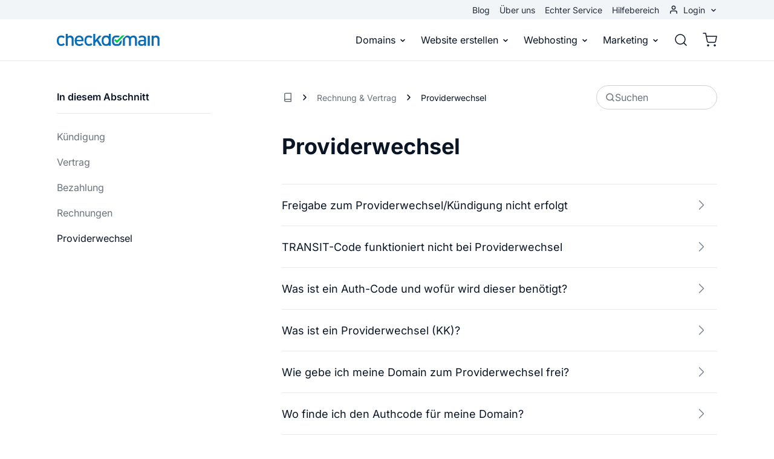

--- FILE ---
content_type: text/html; charset=UTF-8
request_url: https://www.checkdomain.de/support/rechnungs-und-vertragsfragen/providerwechsel-domains/
body_size: 20587
content:

<!DOCTYPE html>
<html lang="de">
    <head>
                <link rel="preload" href="/build/website/checkdomain/packages/@fontsource-variable/inter/files/inter-latin-wght-normal.4f2981d8.woff2" as="font" type="font/woff2" crossorigin />
                <meta charset="utf-8" />
            <meta http-equiv="X-UA-Compatible" content="IE=edge" />
            <meta name="viewport" content="width=device-width, initial-scale=1" />
            <meta name="ahrefs-site-verification" content="" />

            <link rel="preconnect" href="https://a.delivery.consentmanager.net/" crossorigin />
            <link rel="dns-prefetch" href="https://a.delivery.consentmanager.net/" />
            <link rel="preconnect" href="https://cdn.consentmanager.net/" crossorigin />
            <link rel="dns-prefetch" href="https://cdn.consentmanager.net/" />

            <link rel="icon" type="image/png" href="/build/website/checkdomain/img/webspaces/checkdomain/favicon/favicon-96x96.76fbd06b.png" sizes="96x96" />
            <link rel="icon" type="image/svg+xml" href="/build/website/checkdomain/img/webspaces/checkdomain/favicon/favicon.5c83f624.svg" />
            <link rel="shortcut icon" href="/img/webspaces/checkdomain/favicon/favicon.ico" />
            <link rel="apple-touch-icon" sizes="180x180" href="/build/website/checkdomain/img/webspaces/checkdomain/favicon/apple-touch-icon.cd1d7e9a.png" />
            <link rel="manifest" href="/site.webmanifest" />

            <meta name="theme-color" content="#066DB6" />

            
<title>Providerwechsel - Echter Service - checkdomain</title><meta name="description" content="Kontakt zum Serviceteam | checkdomain"><meta name="robots" content="index,follow">                            <link rel="alternate" hreflang="x-default" href="https://www.checkdomain.de/support/rechnungs-und-vertragsfragen/providerwechsel-domains/" />                                <link rel="alternate" hreflang="de-DE" href="https://www.checkdomain.de/support/rechnungs-und-vertragsfragen/providerwechsel-domains/" /><link rel="canonical" href="https://www.checkdomain.de/support/rechnungs-und-vertragsfragen/providerwechsel-domains/"><script type="application/ld+json">
    {
        "@context": "https://schema.org",
        "@type": "BreadcrumbList",
        "itemListElement": [
                    {
                "@type": "ListItem",
                "position": "1",
                "name": "Homepage",
                "item": "https://www.checkdomain.de/"
            },                    {
                "@type": "ListItem",
                "position": "2",
                "name": "Hilfebereich",
                "item": "https://www.checkdomain.de/support/"
            },                    {
                "@type": "ListItem",
                "position": "3",
                "name": "Rechnung &amp; Vertrag",
                "item": "https://www.checkdomain.de/support/rechnungs-und-vertragsfragen/"
            },                    {
                "@type": "ListItem",
                "position": "4",
                "name": "Providerwechsel",
                "item": "https://www.checkdomain.de/support/rechnungs-und-vertragsfragen/providerwechsel-domains/"
            }            ]
}
</script>

                            
    <style>
        :root{--list-style-checkmark-color:var(--white);--table-border-color:var(--black-90);--table-thead-even-background:var(--gray);--table-color:var(--black-20);--pi:3.14159;--real-vh-static:100vh;--real-container-width:100vw;--font-weight-regular:400;--font-weight-book:500;--font-weight-medium:600;--font-weight-bold:700;--primary:#0964ef;--primary-10:#2274f1;--primary-20:#3a83f2;--primary-90:#e6f0fd;--primary-contrast:#fff;--black:#091425;--black-10:#222c3b;--black-20:#3a4351;--black-30:#535b66;--black-40:#6b727c;--black-50:#848a92;--black-60:#9da1a8;--black-70:#b5b9be;--black-80:#ced0d3;--black-85:#dadcde;--black-90:#e6e8e9;--black-95:#f3f3f4;--gray-n5:#e5e9eb;--gray:#f1f5f7;--danger:#e03100;--danger-10:#e3461a;--danger-80:#f9d2d2;--danger-90:#ffdacf;--yellow:#fec600;--yellow-70:#ffeeb3;--yellow-90:#fff9e6;--blue:#0964ef;--success-n15:#017212;--success-n10:#017913;--success:#018615;--white:#fff;--transparent:#0000;--transition-timing-function:cubic-bezier(0.25,0.1,0.25,0.99);--font-family:-apple-system,BlinkMacSystemFont,"Segoe UI",Roboto,"Helvetica Neue",Arial,"Noto Sans",sans-serif,"Apple Color Emoji","Segoe UI Emoji","Segoe UI Symbol","Noto Color Emoji";--container-padding:1.25rem}@media(min-width:36rem){:root{--container-padding:1.5rem}}@media(min-width:48rem){:root{--container-padding:1.5rem}}@media(min-width:62rem){:root{--container-padding:1.5rem}}@media(min-width:75rem){:root{--container-padding:1.5rem}}@media(min-width:87.5rem){:root{--container-padding:0.75rem}}:root{--container-max-width:100%;--container-max-width-absolute:100%}@media(min-width:36rem){:root{--container-max-width:100%;--container-max-width-absolute:100%}}@media(min-width:48rem){:root{--container-max-width:45rem;--container-max-width-absolute:45rem}}@media(min-width:62rem){:root{--container-max-width:60rem;--container-max-width-absolute:60rem}}@media(min-width:75rem){:root{--container-max-width:71.25rem;--container-max-width-absolute:71.25rem}}@media(min-width:87.5rem){:root{--container-max-width:82.5rem;--container-max-width-absolute:82.5rem}}:root{--breakpoint-min-width:0}@media(min-width:36rem){:root{--breakpoint-min-width:576}}@media(min-width:48rem){:root{--breakpoint-min-width:768}}@media(min-width:62rem){:root{--breakpoint-min-width:992}}@media(min-width:75rem){:root{--breakpoint-min-width:1200}}@media(min-width:87.5rem){:root{--breakpoint-min-width:1400}}:root{--heading-1-font-size:2rem;--heading-1-font-weight:700;--heading-1-line-height:1.2;--heading-1-letter-spacing:normal;--heading-2-font-size:1.75rem;--heading-2-font-weight:600;--heading-2-line-height:1.3;--heading-2-letter-spacing:normal;--heading-3-font-size:1.5rem;--heading-3-font-weight:600;--heading-3-line-height:1.3;--heading-3-letter-spacing:normal;--heading-4-font-size:1.25rem;--heading-4-font-weight:600;--heading-4-line-height:1.3;--heading-4-letter-spacing:normal;--heading-5-font-size:1.25rem;--heading-5-font-weight:600;--heading-5-line-height:1.3;--heading-5-letter-spacing:normal;--heading-6-font-size:1.25rem;--heading-6-font-weight:600;--heading-6-line-height:1.3;--heading-6-letter-spacing:normal}@media(min-width:36rem){:root{--heading-1-font-size:2rem;--heading-1-font-weight:700;--heading-1-line-height:1.2;--heading-1-letter-spacing:normal;--heading-2-font-size:1.75rem;--heading-2-font-weight:600;--heading-2-line-height:1.3;--heading-2-letter-spacing:normal;--heading-3-font-size:1.5rem;--heading-3-font-weight:600;--heading-3-line-height:1.3;--heading-3-letter-spacing:normal;--heading-4-font-size:1.25rem;--heading-4-font-weight:600;--heading-4-line-height:1.3;--heading-4-letter-spacing:normal;--heading-5-font-size:1.25rem;--heading-5-font-weight:600;--heading-5-line-height:1.3;--heading-5-letter-spacing:normal;--heading-6-font-size:1.25rem;--heading-6-font-weight:600;--heading-6-line-height:1.3;--heading-6-letter-spacing:normal}}@media(min-width:48rem){:root{--heading-1-font-size:2.25rem;--heading-1-font-weight:700;--heading-1-line-height:1.2;--heading-1-letter-spacing:normal;--heading-2-font-size:2rem;--heading-2-font-weight:700;--heading-2-line-height:1.2;--heading-2-letter-spacing:normal;--heading-3-font-size:1.75rem;--heading-3-font-weight:600;--heading-3-line-height:1.3;--heading-3-letter-spacing:normal;--heading-4-font-size:1.5rem;--heading-4-font-weight:600;--heading-4-line-height:1.3;--heading-4-letter-spacing:normal;--heading-5-font-size:1.25rem;--heading-5-font-weight:600;--heading-5-line-height:1.3;--heading-5-letter-spacing:normal;--heading-6-font-size:1.25rem;--heading-6-font-weight:600;--heading-6-line-height:1.3;--heading-6-letter-spacing:normal}}@media(min-width:62rem){:root{--heading-1-font-size:3rem;--heading-1-font-weight:700;--heading-1-line-height:1.2;--heading-1-letter-spacing:normal;--heading-2-font-size:2.25rem;--heading-2-font-weight:700;--heading-2-line-height:1.2;--heading-2-letter-spacing:normal;--heading-3-font-size:2rem;--heading-3-font-weight:700;--heading-3-line-height:1.2;--heading-3-letter-spacing:normal;--heading-4-font-size:1.75rem;--heading-4-font-weight:600;--heading-4-line-height:1.3;--heading-4-letter-spacing:normal;--heading-5-font-size:1.5rem;--heading-5-font-weight:600;--heading-5-line-height:1.3;--heading-5-letter-spacing:normal;--heading-6-font-size:1.25rem;--heading-6-font-weight:600;--heading-6-line-height:1.3;--heading-6-letter-spacing:normal}}@media(min-width:75rem){:root{--heading-1-font-size:3rem;--heading-1-font-weight:700;--heading-1-line-height:1.2;--heading-1-letter-spacing:normal;--heading-2-font-size:2.25rem;--heading-2-font-weight:700;--heading-2-line-height:1.2;--heading-2-letter-spacing:normal;--heading-3-font-size:2rem;--heading-3-font-weight:700;--heading-3-line-height:1.2;--heading-3-letter-spacing:normal;--heading-4-font-size:1.75rem;--heading-4-font-weight:600;--heading-4-line-height:1.3;--heading-4-letter-spacing:normal;--heading-5-font-size:1.5rem;--heading-5-font-weight:600;--heading-5-line-height:1.3;--heading-5-letter-spacing:normal;--heading-6-font-size:1.25rem;--heading-6-font-weight:600;--heading-6-line-height:1.3;--heading-6-letter-spacing:normal}}:root{--heading-1-font-size-base:3rem;--heading-1-font-weight-base:700;--heading-1-line-height-base:1.2;--heading-1-letter-spacing-base:normal;--heading-2-font-size-base:2.25rem;--heading-2-font-weight-base:700;--heading-2-line-height-base:1.2;--heading-2-letter-spacing-base:normal;--heading-3-font-size-base:2rem;--heading-3-font-weight-base:700;--heading-3-line-height-base:1.2;--heading-3-letter-spacing-base:normal;--heading-4-font-size-base:1.75rem;--heading-4-font-weight-base:600;--heading-4-line-height-base:1.3;--heading-4-letter-spacing-base:normal;--heading-5-font-size-base:1.5rem;--heading-5-font-weight-base:600;--heading-5-line-height-base:1.3;--heading-5-letter-spacing-base:normal;--heading-6-font-size-base:1.25rem;--heading-6-font-weight-base:600;--heading-6-line-height-base:1.3;--heading-6-letter-spacing-base:normal}html{-webkit-text-size-adjust:100%;box-sizing:border-box;tab-size:4;word-break:normal}*,:after,:before{background-repeat:no-repeat;box-sizing:inherit}:after,:before{text-decoration:inherit;vertical-align:inherit}*{margin:0;padding:0}hr{color:inherit;height:0;overflow:visible}details,main{display:block}summary{display:list-item}small{font-size:80%}[hidden]{display:none}abbr[title]{border-bottom:none;text-decoration:underline;-webkit-text-decoration:underline dotted;text-decoration:underline dotted}a{background-color:initial}a:active,a:hover{outline-width:0}code,kbd,pre,samp{font-family:monospace,monospace}pre{font-size:1em}b,strong{font-weight:bolder}sub,sup{font-size:75%;line-height:0;position:relative;vertical-align:initial}sub{bottom:-.25em}sup{top:-.5em}table{border-color:inherit;text-indent:0}iframe{border-style:none}input{border-radius:0}[type=number]::-webkit-inner-spin-button,[type=number]::-webkit-outer-spin-button{height:auto}[type=search]{-webkit-appearance:textfield;outline-offset:-.125rem}[type=search]::-webkit-search-decoration{-webkit-appearance:none}textarea{overflow:auto;resize:vertical}button,input,optgroup,select,textarea{font:inherit}optgroup{font-weight:700}button{overflow:visible}button,select{text-transform:none}[role=button],[type=button],[type=reset],[type=submit],button{cursor:pointer}[type=button]::-moz-focus-inner,[type=reset]::-moz-focus-inner,[type=submit]::-moz-focus-inner,button::-moz-focus-inner{border-style:none;padding:0}[type=button]::-moz-focus-inner,[type=reset]::-moz-focus-inner,[type=submit]::-moz-focus-inner,button:-moz-focusring{outline:.0625rem dotted ButtonText}[type=reset],[type=submit],button,html [type=button]{-webkit-appearance:button}button,input,select,textarea{background-color:initial;border-style:none}a:focus,button:focus,input:focus,select:focus,textarea:focus{outline-width:0}select{-moz-appearance:none;-webkit-appearance:none}select::-ms-expand{display:none}select::-ms-value{color:currentColor}legend{border:0;color:inherit;display:table;max-width:100%;white-space:normal}::-webkit-file-upload-button{-webkit-appearance:button;color:inherit;font:inherit}[disabled]{cursor:default}img{border-style:none}progress{vertical-align:initial}[aria-busy=true]{cursor:progress}[aria-controls]{cursor:pointer}[aria-disabled=true]{cursor:default}[role=button],[type=button],[type=reset],[type=submit],button{color:inherit}a{color:var(--a-color,var(--black));-webkit-text-decoration:underline;text-decoration:underline;text-decoration-thickness:.125rem;text-underline-offset:.0625rem}a:focus,a:hover{text-decoration-color:var(--primary)}a:not(:focus-visible):not(.focus-visible),button:not(:focus-visible):not(.focus-visible),input:not(:focus-visible):not(.focus-visible),select:not(:focus-visible):not(.focus-visible),textarea:not(:focus-visible):not(.focus-visible){outline:none}body{background:var(--body-background-color,var(--white));color:var(--body-color,var(--black));font-family:var(--font-family);font-size:1rem;font-weight:400;line-height:1.4;-webkit-font-smoothing:antialiased!important;-moz-osx-font-smoothing:grayscale!important;overflow-x:hidden!important;width:100vw}hr{border:0;border-top:.0625rem solid var(--hr-border-color,var(--black-90))}.sr-only{height:.0625rem!important;margin:-.0625rem!important;overflow:hidden!important;padding:0!important;position:absolute;width:.0625rem!important;clip:rect(0,0,0,0)!important;border:0!important;clip-path:inset(50%);white-space:nowrap!important}ul{padding-left:2.5rem}[tabindex]:not([tabindex="-1"]):focus-visible,a[href]:focus-visible,button:not([disabled]):focus-visible,iframe:focus-visible,input:not([disabled]):focus-visible,select:not([disabled]):focus-visible,textarea:not([disabled]):focus-visible{outline:.125rem solid #007acc}canvas:where([width]),img:where([width]),video:where([width]){width:calc(var(--width)/16*1rem)}canvas:where([height]),img:where([height]),video:where([height]){height:calc(var(--height)/16*1rem)}canvas:where([width][height]):where([data-object-fit=fill]),img:where([width][height]):where([data-object-fit=fill]),video:where([width][height]):where([data-object-fit=fill]){object-fit:fill}canvas:where([width][height]):where([data-object-fit=contain]),img:where([width][height]):where([data-object-fit=contain]),video:where([width][height]):where([data-object-fit=contain]){object-fit:contain}canvas:where([width][height]):where([data-object-fit=cover]),img:where([width][height]):where([data-object-fit=cover]),video:where([width][height]):where([data-object-fit=cover]){object-fit:cover}.container{margin-left:auto;margin-right:auto;max-width:var(--container-max-width);padding-left:var(--container-padding);padding-right:var(--container-padding);width:100%}.full-width{left:50%;margin-left:-50vw;margin-right:-50vw;position:relative;right:50%;width:100vw}.row{--cols:12;--gutter:1.5rem}@media(min-width:36rem){.row{--gutter:1.5rem}}@media(min-width:48rem){.row{--gutter:1.5rem}}@media(min-width:62rem){.row{--gutter:1.5rem}}@media(min-width:75rem){.row{--gutter:1.5rem}}@media(min-width:87.5rem){.row{--gutter:1.5rem}}.row{--gutter-x:var(--gutter);--gutter-y:0rem;display:flex;flex-wrap:wrap;margin:calc(var(--gutter-y)/2*-1) calc(var(--gutter-x)/2*-1)}.row>.col,.row>[class*=col-]{padding:calc(var(--gutter-y)/2) calc(var(--gutter-x)/2);width:100%}.gutter-y{--gutter-y:var(--gutter)}.col{flex-basis:0;flex-grow:1;max-width:100%}.col-1{flex:0 0 calc(100%/var(--cols)*1);max-width:calc(100%/var(--cols)*1)}.col-2{flex:0 0 calc(100%/var(--cols)*2);max-width:calc(100%/var(--cols)*2)}.col-3{flex:0 0 calc(100%/var(--cols)*3);max-width:calc(100%/var(--cols)*3)}.col-4{flex:0 0 calc(100%/var(--cols)*4);max-width:calc(100%/var(--cols)*4)}.col-5{flex:0 0 calc(100%/var(--cols)*5);max-width:calc(100%/var(--cols)*5)}.col-6{flex:0 0 calc(100%/var(--cols)*6);max-width:calc(100%/var(--cols)*6)}.col-7{flex:0 0 calc(100%/var(--cols)*7);max-width:calc(100%/var(--cols)*7)}.col-8{flex:0 0 calc(100%/var(--cols)*8);max-width:calc(100%/var(--cols)*8)}.col-9{flex:0 0 calc(100%/var(--cols)*9);max-width:calc(100%/var(--cols)*9)}.col-10{flex:0 0 calc(100%/var(--cols)*10);max-width:calc(100%/var(--cols)*10)}.col-11{flex:0 0 calc(100%/var(--cols)*11);max-width:calc(100%/var(--cols)*11)}.col-12{flex:0 0 calc(100%/var(--cols)*12);max-width:calc(100%/var(--cols)*12)}@media(min-width:36rem){.col-sm-1{flex:0 0 calc(100%/var(--cols)*1);max-width:calc(100%/var(--cols)*1)}.col-sm-2{flex:0 0 calc(100%/var(--cols)*2);max-width:calc(100%/var(--cols)*2)}.col-sm-3{flex:0 0 calc(100%/var(--cols)*3);max-width:calc(100%/var(--cols)*3)}.col-sm-4{flex:0 0 calc(100%/var(--cols)*4);max-width:calc(100%/var(--cols)*4)}.col-sm-5{flex:0 0 calc(100%/var(--cols)*5);max-width:calc(100%/var(--cols)*5)}.col-sm-6{flex:0 0 calc(100%/var(--cols)*6);max-width:calc(100%/var(--cols)*6)}.col-sm-7{flex:0 0 calc(100%/var(--cols)*7);max-width:calc(100%/var(--cols)*7)}.col-sm-8{flex:0 0 calc(100%/var(--cols)*8);max-width:calc(100%/var(--cols)*8)}.col-sm-9{flex:0 0 calc(100%/var(--cols)*9);max-width:calc(100%/var(--cols)*9)}.col-sm-10{flex:0 0 calc(100%/var(--cols)*10);max-width:calc(100%/var(--cols)*10)}.col-sm-11{flex:0 0 calc(100%/var(--cols)*11);max-width:calc(100%/var(--cols)*11)}.col-sm-12{flex:0 0 calc(100%/var(--cols)*12);max-width:calc(100%/var(--cols)*12)}}@media(min-width:48rem){.col-md-1{flex:0 0 calc(100%/var(--cols)*1);max-width:calc(100%/var(--cols)*1)}.col-md-2{flex:0 0 calc(100%/var(--cols)*2);max-width:calc(100%/var(--cols)*2)}.col-md-3{flex:0 0 calc(100%/var(--cols)*3);max-width:calc(100%/var(--cols)*3)}.col-md-4{flex:0 0 calc(100%/var(--cols)*4);max-width:calc(100%/var(--cols)*4)}.col-md-5{flex:0 0 calc(100%/var(--cols)*5);max-width:calc(100%/var(--cols)*5)}.col-md-6{flex:0 0 calc(100%/var(--cols)*6);max-width:calc(100%/var(--cols)*6)}.col-md-7{flex:0 0 calc(100%/var(--cols)*7);max-width:calc(100%/var(--cols)*7)}.col-md-8{flex:0 0 calc(100%/var(--cols)*8);max-width:calc(100%/var(--cols)*8)}.col-md-9{flex:0 0 calc(100%/var(--cols)*9);max-width:calc(100%/var(--cols)*9)}.col-md-10{flex:0 0 calc(100%/var(--cols)*10);max-width:calc(100%/var(--cols)*10)}.col-md-11{flex:0 0 calc(100%/var(--cols)*11);max-width:calc(100%/var(--cols)*11)}.col-md-12{flex:0 0 calc(100%/var(--cols)*12);max-width:calc(100%/var(--cols)*12)}}@media(min-width:62rem){.col-lg-1{flex:0 0 calc(100%/var(--cols)*1);max-width:calc(100%/var(--cols)*1)}.col-lg-2{flex:0 0 calc(100%/var(--cols)*2);max-width:calc(100%/var(--cols)*2)}.col-lg-3{flex:0 0 calc(100%/var(--cols)*3);max-width:calc(100%/var(--cols)*3)}.col-lg-4{flex:0 0 calc(100%/var(--cols)*4);max-width:calc(100%/var(--cols)*4)}.col-lg-5{flex:0 0 calc(100%/var(--cols)*5);max-width:calc(100%/var(--cols)*5)}.col-lg-6{flex:0 0 calc(100%/var(--cols)*6);max-width:calc(100%/var(--cols)*6)}.col-lg-7{flex:0 0 calc(100%/var(--cols)*7);max-width:calc(100%/var(--cols)*7)}.col-lg-8{flex:0 0 calc(100%/var(--cols)*8);max-width:calc(100%/var(--cols)*8)}.col-lg-9{flex:0 0 calc(100%/var(--cols)*9);max-width:calc(100%/var(--cols)*9)}.col-lg-10{flex:0 0 calc(100%/var(--cols)*10);max-width:calc(100%/var(--cols)*10)}.col-lg-11{flex:0 0 calc(100%/var(--cols)*11);max-width:calc(100%/var(--cols)*11)}.col-lg-12{flex:0 0 calc(100%/var(--cols)*12);max-width:calc(100%/var(--cols)*12)}}@media(min-width:75rem){.col-xl-1{flex:0 0 calc(100%/var(--cols)*1);max-width:calc(100%/var(--cols)*1)}.col-xl-2{flex:0 0 calc(100%/var(--cols)*2);max-width:calc(100%/var(--cols)*2)}.col-xl-3{flex:0 0 calc(100%/var(--cols)*3);max-width:calc(100%/var(--cols)*3)}.col-xl-4{flex:0 0 calc(100%/var(--cols)*4);max-width:calc(100%/var(--cols)*4)}.col-xl-5{flex:0 0 calc(100%/var(--cols)*5);max-width:calc(100%/var(--cols)*5)}.col-xl-6{flex:0 0 calc(100%/var(--cols)*6);max-width:calc(100%/var(--cols)*6)}.col-xl-7{flex:0 0 calc(100%/var(--cols)*7);max-width:calc(100%/var(--cols)*7)}.col-xl-8{flex:0 0 calc(100%/var(--cols)*8);max-width:calc(100%/var(--cols)*8)}.col-xl-9{flex:0 0 calc(100%/var(--cols)*9);max-width:calc(100%/var(--cols)*9)}.col-xl-10{flex:0 0 calc(100%/var(--cols)*10);max-width:calc(100%/var(--cols)*10)}.col-xl-11{flex:0 0 calc(100%/var(--cols)*11);max-width:calc(100%/var(--cols)*11)}.col-xl-12{flex:0 0 calc(100%/var(--cols)*12);max-width:calc(100%/var(--cols)*12)}}@media(min-width:87.5rem){.col-xxl-1{flex:0 0 calc(100%/var(--cols)*1);max-width:calc(100%/var(--cols)*1)}.col-xxl-2{flex:0 0 calc(100%/var(--cols)*2);max-width:calc(100%/var(--cols)*2)}.col-xxl-3{flex:0 0 calc(100%/var(--cols)*3);max-width:calc(100%/var(--cols)*3)}.col-xxl-4{flex:0 0 calc(100%/var(--cols)*4);max-width:calc(100%/var(--cols)*4)}.col-xxl-5{flex:0 0 calc(100%/var(--cols)*5);max-width:calc(100%/var(--cols)*5)}.col-xxl-6{flex:0 0 calc(100%/var(--cols)*6);max-width:calc(100%/var(--cols)*6)}.col-xxl-7{flex:0 0 calc(100%/var(--cols)*7);max-width:calc(100%/var(--cols)*7)}.col-xxl-8{flex:0 0 calc(100%/var(--cols)*8);max-width:calc(100%/var(--cols)*8)}.col-xxl-9{flex:0 0 calc(100%/var(--cols)*9);max-width:calc(100%/var(--cols)*9)}.col-xxl-10{flex:0 0 calc(100%/var(--cols)*10);max-width:calc(100%/var(--cols)*10)}.col-xxl-11{flex:0 0 calc(100%/var(--cols)*11);max-width:calc(100%/var(--cols)*11)}.col-xxl-12{flex:0 0 calc(100%/var(--cols)*12);max-width:calc(100%/var(--cols)*12)}}.offset-0{margin-left:0}.offset-1{margin-left:calc(100%/var(--cols)*1)}.offset-2{margin-left:calc(100%/var(--cols)*2)}.offset-3{margin-left:calc(100%/var(--cols)*3)}.offset-4{margin-left:calc(100%/var(--cols)*4)}.offset-5{margin-left:calc(100%/var(--cols)*5)}.offset-6{margin-left:calc(100%/var(--cols)*6)}@media(min-width:36rem){.offset-sm-0{margin-left:0}.offset-sm-1{margin-left:calc(100%/var(--cols)*1)}.offset-sm-2{margin-left:calc(100%/var(--cols)*2)}.offset-sm-3{margin-left:calc(100%/var(--cols)*3)}.offset-sm-4{margin-left:calc(100%/var(--cols)*4)}.offset-sm-5{margin-left:calc(100%/var(--cols)*5)}.offset-sm-6{margin-left:calc(100%/var(--cols)*6)}}@media(min-width:48rem){.offset-md-0{margin-left:0}.offset-md-1{margin-left:calc(100%/var(--cols)*1)}.offset-md-2{margin-left:calc(100%/var(--cols)*2)}.offset-md-3{margin-left:calc(100%/var(--cols)*3)}.offset-md-4{margin-left:calc(100%/var(--cols)*4)}.offset-md-5{margin-left:calc(100%/var(--cols)*5)}.offset-md-6{margin-left:calc(100%/var(--cols)*6)}}@media(min-width:62rem){.offset-lg-0{margin-left:0}.offset-lg-1{margin-left:calc(100%/var(--cols)*1)}.offset-lg-2{margin-left:calc(100%/var(--cols)*2)}.offset-lg-3{margin-left:calc(100%/var(--cols)*3)}.offset-lg-4{margin-left:calc(100%/var(--cols)*4)}.offset-lg-5{margin-left:calc(100%/var(--cols)*5)}.offset-lg-6{margin-left:calc(100%/var(--cols)*6)}}@media(min-width:75rem){.offset-xl-0{margin-left:0}.offset-xl-1{margin-left:calc(100%/var(--cols)*1)}.offset-xl-2{margin-left:calc(100%/var(--cols)*2)}.offset-xl-3{margin-left:calc(100%/var(--cols)*3)}.offset-xl-4{margin-left:calc(100%/var(--cols)*4)}.offset-xl-5{margin-left:calc(100%/var(--cols)*5)}.offset-xl-6{margin-left:calc(100%/var(--cols)*6)}}@media(min-width:87.5rem){.offset-xxl-0{margin-left:0}.offset-xxl-1{margin-left:calc(100%/var(--cols)*1)}.offset-xxl-2{margin-left:calc(100%/var(--cols)*2)}.offset-xxl-3{margin-left:calc(100%/var(--cols)*3)}.offset-xxl-4{margin-left:calc(100%/var(--cols)*4)}.offset-xxl-5{margin-left:calc(100%/var(--cols)*5)}.offset-xxl-6{margin-left:calc(100%/var(--cols)*6)}}.img-responsive{height:auto!important;max-width:100%!important}.img-full{display:block;height:auto;max-width:100%;width:100%}.preload *{transition:none!important}.stretched-link:after{background-color:#0000;bottom:0;content:"";left:0;pointer-events:auto;position:absolute;right:0;top:0;z-index:1}h1 u,h2 u,h3 u,h4 u,h5 u,h6 u{position:relative;-webkit-text-decoration:none;text-decoration:none;-webkit-text-decoration:none!important;text-decoration:none!important;white-space:nowrap;z-index:1}h1 u:after,h2 u:after,h3 u:after,h4 u:after,h5 u:after,h6 u:after{background-color:var(--primary);bottom:-.6875rem;content:"";height:1.375rem;left:-.5rem;-webkit-mask-image:url(/build/website/checkdomain/img/hand-drawn-underline.108c5c25.svg);mask-image:url(/build/website/checkdomain/img/hand-drawn-underline.108c5c25.svg);-webkit-mask-size:100% 100%;mask-size:100% 100%;position:absolute;right:-.625rem;z-index:-1}@media(min-width:48rem){h1 u:after,h2 u:after,h3 u:after,h4 u:after,h5 u:after,h6 u:after{bottom:-.5rem;display:block;left:.0625rem;right:.0625rem}}h1,h2,h3,h4,h5,h6{-webkit-hyphens:auto;hyphens:auto;-webkit-hyphenate-limit-before:5;-webkit-hyphenate-limit-after:5;hyphenate-limit-chars:15 5 5}.heading-1,h1{font-size:var(--heading-1-font-size);font-weight:var(--heading-1-font-weight);letter-spacing:var(--heading-1-letter-spacing,normal);line-height:var(--heading-1-line-height)}.heading-1,.heading-2,h1,h2{color:var(--heading-color,var(--black));font-family:var(--font-family-heading,var(--font-family)),sans-serif}.heading-2,h2{font-size:var(--heading-2-font-size);font-weight:var(--heading-2-font-weight);letter-spacing:var(--heading-2-letter-spacing,normal);line-height:var(--heading-2-line-height)}.heading-3,h3{font-size:var(--heading-3-font-size);font-weight:var(--heading-3-font-weight);letter-spacing:var(--heading-3-letter-spacing,normal);line-height:var(--heading-3-line-height)}.heading-3,.heading-4,h3,h4{color:var(--heading-color,var(--black));font-family:var(--font-family-heading,var(--font-family)),sans-serif}.heading-4,h4{font-size:var(--heading-4-font-size);font-weight:var(--heading-4-font-weight);letter-spacing:var(--heading-4-letter-spacing,normal);line-height:var(--heading-4-line-height)}.heading-5,h5{font-size:var(--heading-5-font-size);font-weight:var(--heading-5-font-weight);letter-spacing:var(--heading-5-letter-spacing,normal);line-height:var(--heading-5-line-height)}.heading-5,.heading-6,h5,h6{color:var(--heading-color,var(--black));font-family:var(--font-family-heading,var(--font-family)),sans-serif}.heading-6,h6{font-size:var(--heading-6-font-size);font-weight:var(--heading-6-font-weight);letter-spacing:var(--heading-6-letter-spacing,normal);line-height:var(--heading-6-line-height)}.article>*{margin-bottom:1.25em}.article>:first-child{margin-top:0!important}.article>:last-child{margin-bottom:0!important}.article>h1,.article>h2,.article>h3,.article>h4{margin-bottom:2.5rem;margin-top:5rem}.article>h5,.article>h6{margin-bottom:1rem;margin-top:2.5rem}.article>ol,.article>ul{padding-left:1rem}.article>ol>li+li,.article>ul>li+li{margin-top:.25em}.article>*>a,.article>a{color:var(--black);font-weight:500;-webkit-text-decoration:none;text-decoration:none}.article>*>a:focus,.article>*>a:hover,.article>a:focus,.article>a:hover{-webkit-text-decoration:underline;text-decoration:underline}.avatar{align-items:center;display:inline-flex}.avatar-background-primary{background-color:var(--primary)}.avatar-background-white{background-color:var(--white)}.avatar-background-gray{background-color:var(--gray)}.avatar-image{border-radius:50%;display:flex;overflow:hidden}.avatar-image img{-webkit-mask-image:url(/build/website/checkdomain/img/components/avatar/avatar-mask-first.af49df70.svg);mask-image:url(/build/website/checkdomain/img/components/avatar/avatar-mask-first.af49df70.svg)}.avatar-image:not(:first-child) img{-webkit-mask-image:url(/build/website/checkdomain/img/components/avatar/avatar-mask-second.8ad82e73.svg);mask-image:url(/build/website/checkdomain/img/components/avatar/avatar-mask-second.8ad82e73.svg)}.avatar-image-20:not(:first-child){margin-left:-.25rem}.avatar-image-20 img{height:1.25rem;-webkit-mask-size:1.25rem;mask-size:1.25rem;width:1.25rem}.avatar-image-28:not(:first-child){margin-left:-.5rem}.avatar-image-28 img{height:1.75rem;-webkit-mask-size:1.75rem;mask-size:1.75rem;width:1.75rem}.avatar-image-32:not(:first-child){margin-left:-.5625rem}.avatar-image-32 img{height:2rem;-webkit-mask-size:2rem;mask-size:2rem;width:2rem}.avatar-image-36:not(:first-child){margin-left:-.6875rem}.avatar-image-36 img{height:2.25rem;-webkit-mask-size:2.25rem;mask-size:2.25rem;width:2.25rem}.avatar-image-38:not(:first-child){margin-left:-.75rem}.avatar-image-38 img{height:2.375rem;-webkit-mask-size:2.375rem;mask-size:2.375rem;width:2.375rem}.avatar-image-40:not(:first-child){margin-left:-.75rem}.avatar-image-40 img{height:2.5rem;-webkit-mask-size:2.5rem;mask-size:2.5rem;width:2.5rem}.avatar-image-44:not(:first-child){margin-left:-.875rem}.avatar-image-44 img{height:2.75rem;-webkit-mask-size:2.75rem;mask-size:2.75rem;width:2.75rem}.avatar-image-48:not(:first-child){margin-left:-1rem}.avatar-image-48 img{height:3rem;-webkit-mask-size:3rem;mask-size:3rem;width:3rem}.avatar-image-50:not(:first-child){margin-left:-1rem}.avatar-image-50 img{height:3.125rem;-webkit-mask-size:3.125rem;mask-size:3.125rem;width:3.125rem}.avatar-image-52:not(:first-child){margin-left:-1.0625rem}.avatar-image-52 img{height:3.25rem;-webkit-mask-size:3.25rem;mask-size:3.25rem;width:3.25rem}.avatar-image-56:not(:first-child){margin-left:-1.1875rem}.avatar-image-56 img{height:3.5rem;-webkit-mask-size:3.5rem;mask-size:3.5rem;width:3.5rem}.avatar-image-60:not(:first-child){margin-left:-1.25rem}.avatar-image-60 img{height:3.75rem;-webkit-mask-size:3.75rem;mask-size:3.75rem;width:3.75rem}.avatar-image-68:not(:first-child){margin-left:-1.5rem}.avatar-image-68 img{height:4.25rem;-webkit-mask-size:4.25rem;mask-size:4.25rem;width:4.25rem}.avatar-image-80:not(:first-child){margin-left:-1.75rem}.avatar-image-80 img{height:5rem;-webkit-mask-size:5rem;mask-size:5rem;width:5rem}.avatar-image-90:not(:first-child){margin-left:-2rem}.avatar-image-90 img{height:5.625rem;-webkit-mask-size:5.625rem;mask-size:5.625rem;width:5.625rem}.avatar-image-200:not(:first-child){margin-left:-4.75rem}.avatar-image-200 img{height:12.5rem;-webkit-mask-size:12.5rem;mask-size:12.5rem;width:12.5rem}.avatar-image-300:not(:first-child){margin-left:-7.25rem}.avatar-image-300 img{height:18.75rem;-webkit-mask-size:18.75rem;mask-size:18.75rem;width:18.75rem}.avatar-image-434:not(:first-child){margin-left:-10.625rem}.avatar-image-434 img{height:27.125rem;-webkit-mask-size:27.125rem;mask-size:27.125rem;width:27.125rem}.accordion-collapse{height:0;overflow:hidden;transition:height .15s var(--transition-timing-function);will-change:height}.btn{--btn-padding:1rem 1.25rem;--btn-border-radius:0.5rem;align-items:center;border-radius:var(--btn-border-radius);cursor:pointer;display:inline-flex;font-weight:var(--font-weight-book);justify-content:center;line-height:1.25rem;padding:var(--btn-padding);transition-duration:.15s;transition-property:background-color,transform;transition-timing-function:var(--transition-timing-function)}.btn,.btn:hover{-webkit-text-decoration:none;text-decoration:none}.btn:active,.btn:focus{transform:scale3d(.96)}.btn>svg[width="12"]:first-child{margin-right:.5rem}.btn>svg[width="12"]:last-child{margin-left:.5rem}.btn>svg[width="20"]:first-child{margin-right:.75rem}.btn>svg[width="20"]:last-child{margin-left:.75rem}.btn-link{--btn-padding:0;--btn-border-radius:0;background:none;color:var(--body-color);font-weight:var(--font-weight-regular)}.btn-link>span{position:relative}.btn-link>span:before{background:var(--primary);bottom:-.125rem;content:"";height:.125rem;left:0;position:absolute;transition:all .14s ease;width:0}.btn-link>span>svg[width="12"]:first-child{margin-right:.25rem}.btn-link>span>svg[width="12"]:last-child{margin-left:.25rem}.btn-link:active,.btn-link:focus,.btn-link:hover{color:var(--body-color);transform:none}.btn-link:active>span:before,.btn-link:focus>span:before,.btn-link:hover>span:before{width:100%}.btn-sm{--btn-padding:0.75rem 1rem}.btn-sm>svg[width="12"]:first-child{margin-right:.625rem}.btn-sm>svg[width="12"]:last-child{margin-left:.625rem}.btn-lg{--btn-padding:1.375rem 1.25rem}.btn-block{display:flex;width:100%}.btn-center,.btn-left{margin-right:auto}.btn-center,.btn-right{margin-left:auto}.btn-primary{background:var(--primary);color:var(--white)}.btn-primary:focus,.btn-primary:hover{background:var(--primary-10);color:var(--white)}.btn-secondary{background:var(--gray);color:var(--black)}.btn-secondary:focus,.btn-secondary:hover{background:var(--gray-n5);color:var(--black)}.btn-success{background:var(--success-n10);color:var(--white)}.btn-success:focus,.btn-success:hover{background:var(--success-n15);color:var(--white)}.btn-dark{background:var(--black);color:var(--white)}.btn-dark:focus,.btn-dark:hover{background:var(--black-20);color:var(--white)}.btn-white,.btn-white:focus,.btn-white:hover{background:var(--white);color:var(--black)}.btn-danger{background:var(--danger);color:var(--white)}.btn-danger:focus,.btn-danger:hover{background:var(--danger-10);color:var(--white)}.btn-outline{background:#0000;border:.0625rem solid var(--black);color:var(--black)}.btn-outline:focus,.btn-outline:hover{background:#ffffff80;border:.0625rem solid var(--black)}.popover{left:0;max-width:max-content;opacity:0;padding:0 .625rem;position:absolute;top:0;transition:opacity .15s var(--transition-timing-function);width:25.75rem;z-index:100}@media(min-width:36rem){.popover{padding:0}}.popover ul{list-style-type:none;padding-left:0}.popover ul li{line-height:1.5rem;margin-bottom:1rem;padding-left:1.875rem;position:relative}.popover ul li:before{background-color:var(--primary);background-image:url(/build/website/checkdomain/packages/hexo-icons/dist/minimal/12/check.33ff7082.svg);background-position:50%;border-radius:.6875rem;content:"";height:1.375rem;left:0;position:absolute;top:0;width:1.375rem}.popover ul li:last-child{margin-bottom:0}.popover p+ul,.popover ul+p{padding-top:.5rem}.popover-title{color:var(--white);font-size:1rem;font-weight:500;line-height:1}.popover-body{background:var(--white);border-radius:1rem;box-shadow:0 0 3.125rem #0000001f;color:var(--black-20);font-size:1rem;line-height:1.6;padding:1.75rem;transform:scale(.95);transition:transform .15s var(--transition-timing-function)}.popover.show{opacity:1}.popover-close{align-items:center;background:var(--gray);border-radius:50%;color:var(--black);display:flex;height:2rem;justify-content:center;margin:-.75rem -.75rem 0 0;transition:.14s background var(--transition-timing-function);width:2rem}.popover-close:focus,.popover-close:hover{background:var(--black-90)}.popover-top-bar{display:flex;font-size:.875rem;justify-content:space-between;margin-bottom:0;padding-bottom:1.25rem}.popover-top-bar-advisor{align-items:center;display:flex}.popover-top-bar-advisor-wrapper{display:flex;flex-direction:column;margin-left:.75rem}.popover-top-bar-advisor-name{color:var(--black);font-weight:var(--font-weight-bold);line-height:1}.popover-top-bar-advisor-title{color:var(--black);line-height:1;margin-top:.25rem}.popover.show .popover-body{transform:scale(1)}.popover-arrow{position:absolute;width:max-content;z-index:-1}.popover-arrow:after{background:url("data:image/svg+xml;charset=utf-8,%3Csvg xmlns='http://www.w3.org/2000/svg' width='14' height='6'%3E%3Cpath fill='%23fff' fill-rule='evenodd' d='M8.744 1.246 14 5v1H0V5l5.256-3.754a3 3 0 0 1 3.488 0'/%3E%3C/svg%3E") 50% no-repeat;content:"";display:block;height:.875rem;width:.875rem}.popover[data-placement=top] .popover-arrow:after{transform:rotate(180deg)}.popover[data-placement=right] .popover-arrow:after{transform:rotate(270deg)}.popover[data-placement=bottom] .popover-arrow:after{transform:rotate(0deg)}.popover[data-placement=left] .popover-arrow:after{transform:rotate(90deg)}.popover[data-placement=top] .popover-body{transform-origin:bottom}.popover[data-placement=right] .popover-body{transform-origin:left}.popover[data-placement=bottom] .popover-body{transform-origin:top}.popover[data-placement=left] .popover-body{transform-origin:right}.popover[data-placement=top] .popover-arrow{bottom:-.5625rem}.popover[data-placement=right] .popover-arrow{left:-.5625rem}.popover[data-placement=bottom] .popover-arrow{top:-.5625rem}.popover[data-placement=left] .popover-arrow{right:-.5625rem}.tab-pane{display:none}.tab-pane.active{display:block}.tooltip{left:0;max-width:15.75rem;opacity:0;position:absolute;top:0;transition:opacity .15s var(--transition-timing-function);width:max-content;z-index:100}.tooltip-title{color:#fff;font-size:1rem;font-weight:500;line-height:1}.tooltip-body{background:var(--black);border-radius:.25rem;box-shadow:0 .5rem .625rem 0 #0000001a;color:#fff;font-size:.875rem;font-weight:500;line-height:1em;padding:.625rem .75rem;transform:scale(.95);transition:transform .15s var(--transition-timing-function)}.tooltip-body>:not(:last-child){margin-bottom:.75rem}.tooltip.show{opacity:1}.tooltip.show .tooltip-body{transform:scale(1)}.tooltip-arrow{position:absolute;width:max-content;z-index:-1}.tooltip-arrow:after{background:url([data-uri]) 50% no-repeat;content:"";display:block;height:.875rem;width:.875rem}.tooltip[data-placement=top] .tooltip-arrow:after{transform:rotate(180deg)}.tooltip[data-placement=right] .tooltip-arrow:after{transform:rotate(270deg)}.tooltip[data-placement=bottom] .tooltip-arrow:after{transform:rotate(0deg)}.tooltip[data-placement=left] .tooltip-arrow:after{transform:rotate(90deg)}.tooltip[data-placement=top] .tooltip-body{transform-origin:bottom}.tooltip[data-placement=right] .tooltip-body{transform-origin:left}.tooltip[data-placement=bottom] .tooltip-body{transform-origin:top}.tooltip[data-placement=left] .tooltip-body{transform-origin:right}.tooltip[data-placement=top] .tooltip-arrow{bottom:-.5625rem}.tooltip[data-placement=right] .tooltip-arrow{left:-.5625rem}.tooltip[data-placement=bottom] .tooltip-arrow{top:-.5625rem}.tooltip[data-placement=left] .tooltip-arrow{right:-.5625rem}.scroll-horizontally-start{--container-body-offset:calc((100vw - var(--real-container-width))/2 + var(--container-padding));display:flex;margin:0 calc(var(--container-body-offset)*-1);overflow-x:auto;overflow-y:hidden}.scroll-horizontally-start>.scroll-horizontally-content{flex-grow:1}.scroll-horizontally-start>.scroll-horizontally-content>.row{flex-wrap:nowrap}.scroll-horizontally-start>.scroll-horizontally-content>.row:after{content:"";flex-shrink:0;width:calc(var(--container-body-offset) - var(--gutter-x)/2)}.scroll-horizontally-start:after,.scroll-horizontally-start:before{content:"";flex-shrink:0;width:var(--container-body-offset)}@media(min-width:48rem){.scroll-horizontally-md-end{margin:initial;overflow:initial}.scroll-horizontally-md-end>.scroll-horizontally-content>.row{flex-wrap:wrap}.scroll-horizontally-md-end:after,.scroll-horizontally-md-end:before,.scroll-horizontally-md-end>.scroll-horizontally-content>.row:after{content:normal}}@media(min-width:62rem){.scroll-horizontally-lg-end{margin:initial;overflow:initial}.scroll-horizontally-lg-end>.scroll-horizontally-content>.row{flex-wrap:wrap}.scroll-horizontally-lg-end:after,.scroll-horizontally-lg-end:before,.scroll-horizontally-lg-end>.scroll-horizontally-content>.row:after{content:normal}}@media(min-width:75rem){.scroll-horizontally-xl-end{margin:initial;overflow:initial}.scroll-horizontally-xl-end>.scroll-horizontally-content>.row{flex-wrap:wrap}.scroll-horizontally-xl-end:after,.scroll-horizontally-xl-end:before,.scroll-horizontally-xl-end>.scroll-horizontally-content>.row:after{content:normal}}.icon{height:calc(var(--icon-height)*.0625rem)}.icon[width]{width:calc(var(--icon-width)*.0625rem)}.icon-hexo,.icon-simple-icons{fill:currentColor}.icon-dach,.icon-feather{fill:none;stroke:currentColor;stroke-width:calc(24/var(--icon-height)*.09375rem)}.icon-feather{stroke-linecap:round;stroke-linejoin:round}.medium-zoom-overlay{z-index:10000001}.medium-zoom-overlay+.medium-zoom-image{z-index:10000002}.medium-zoom-overlay+.medium-zoom-image+.medium-zoom-image{z-index:10000003}.medium-zoom--opened .medium-zoom-overlay{-webkit-backdrop-filter:var(-medium-zoom-overlay-backdrop-filter,none);backdrop-filter:var(-medium-zoom-overlay-backdrop-filter,none);background:var(--medium-zoom-overlay-background,#102133e6)!important}.medium-zoom-image{border-radius:.75rem;overflow:hidden}div[data-component][id]{scroll-margin-top:var(--tch-sticky)}div[data-component-background]:only-child{min-height:100%}div[data-component-background]:only-child:not(.full-width){border-radius:1.25rem}@font-face{font-display:swap;font-family:Inter Variable;font-style:normal;font-weight:100 900;src:url(/build/website/checkdomain/packages/@fontsource-variable/inter/files/inter-cyrillic-ext-wght-normal.b5cdd476.woff2) format("woff2-variations");unicode-range:u+0460-052f,u+1c80-1c8a,u+20b4,u+2de0-2dff,u+a640-a69f,u+fe2e-fe2f}@font-face{font-display:swap;font-family:Inter Variable;font-style:normal;font-weight:100 900;src:url(/build/website/checkdomain/packages/@fontsource-variable/inter/files/inter-cyrillic-wght-normal.49594fb5.woff2) format("woff2-variations");unicode-range:u+0301,u+0400-045f,u+0490-0491,u+04b0-04b1,u+2116}@font-face{font-display:swap;font-family:Inter Variable;font-style:normal;font-weight:100 900;src:url(/build/website/checkdomain/packages/@fontsource-variable/inter/files/inter-greek-ext-wght-normal.f4df85d1.woff2) format("woff2-variations");unicode-range:u+1f??}@font-face{font-display:swap;font-family:Inter Variable;font-style:normal;font-weight:100 900;src:url(/build/website/checkdomain/packages/@fontsource-variable/inter/files/inter-greek-wght-normal.4f908aee.woff2) format("woff2-variations");unicode-range:u+0370-0377,u+037a-037f,u+0384-038a,u+038c,u+038e-03a1,u+03a3-03ff}@font-face{font-display:swap;font-family:Inter Variable;font-style:normal;font-weight:100 900;src:url(/build/website/checkdomain/packages/@fontsource-variable/inter/files/inter-vietnamese-wght-normal.ab4bb8dc.woff2) format("woff2-variations");unicode-range:u+0102-0103,u+0110-0111,u+0128-0129,u+0168-0169,u+01a0-01a1,u+01af-01b0,u+0300-0301,u+0303-0304,u+0308-0309,u+0323,u+0329,u+1ea0-1ef9,u+20ab}@font-face{font-display:swap;font-family:Inter Variable;font-style:normal;font-weight:100 900;src:url(/build/website/checkdomain/packages/@fontsource-variable/inter/files/inter-latin-ext-wght-normal.8bff79fb.woff2) format("woff2-variations");unicode-range:u+0100-02ba,u+02bd-02c5,u+02c7-02cc,u+02ce-02d7,u+02dd-02ff,u+0304,u+0308,u+0329,u+1d00-1dbf,u+1e00-1e9f,u+1ef2-1eff,u+2020,u+20a0-20ab,u+20ad-20c0,u+2113,u+2c60-2c7f,u+a720-a7ff}@font-face{font-display:swap;font-family:Inter Variable;font-style:normal;font-weight:100 900;src:url(/build/website/checkdomain/packages/@fontsource-variable/inter/files/inter-latin-wght-normal.4f2981d8.woff2) format("woff2-variations");unicode-range:u+00??,u+0131,u+0152-0153,u+02bb-02bc,u+02c6,u+02da,u+02dc,u+0304,u+0308,u+0329,u+2000-206f,u+20ac,u+2122,u+2191,u+2193,u+2212,u+2215,u+feff,u+fffd}:root{--font-family:"Inter Variable",Verdana,Arial,sans-serif}
.page-knowledge-base-category-body{border-bottom:.0625rem solid var(--black-90);margin-top:1.25rem;padding-bottom:5rem}@media(min-width:48rem){.page-knowledge-base-category-body{padding-bottom:6.25rem}}@media(min-width:62rem){.page-knowledge-base-category-body{margin-top:2.5rem;padding-bottom:7.5rem}}.page-knowledge-base-category-nav{display:none}@media(min-width:62rem){.page-knowledge-base-category-nav{display:block;margin-top:.5rem}}.page-knowledge-base-category-breadcrumb,.page-knowledge-base-category-header{margin-bottom:2.5rem}.page-knowledge-base-category-headline{color:var(--heading-color,var(--black));font-family:var(--font-family-heading,var(--font-family)),sans-serif;font-size:var(--heading-2-font-size);font-weight:var(--heading-2-font-weight);letter-spacing:var(--heading-2-letter-spacing,normal);line-height:var(--heading-2-line-height);margin-bottom:1rem}.page-knowledge-base-category-description{color:var(--black-40);font-size:1.125rem;line-height:1.6}.page-knowledge-base-category-child{border-bottom:.0625rem solid var(--black-90);position:relative}.page-knowledge-base-category-child:first-child{border-top:.0625rem solid var(--black-90)}.page-knowledge-base-category-child-body{padding:1.25rem 1.25rem 1.25rem 0;transition:transform .2s var(--transition-timing-function)}.page-knowledge-base-category-child:focus-within .page-knowledge-base-category-child-body,.page-knowledge-base-category-child:hover .page-knowledge-base-category-child-body{transform:translateX(.5rem)}.page-knowledge-base-category-child-title{align-items:center;display:flex;gap:.75rem;justify-content:space-between}.page-knowledge-base-category-child-title:after{background-color:#0000;bottom:0;content:"";left:0;pointer-events:auto;position:absolute;right:0;top:0;z-index:1}.page-knowledge-base-category-child-title{font-size:1.125rem;margin-bottom:.75rem;-webkit-text-decoration:none;text-decoration:none}.page-knowledge-base-category-child-title:last-child{margin-bottom:0}.page-knowledge-base-category-child-title-left{align-items:center;display:inline-flex;gap:.75rem}.page-knowledge-base-category-child-title-icon{color:var(--black-50);flex-shrink:0;transform:translateX(.5rem);transition:color .2s var(--transition-timing-function)}.page-knowledge-base-category-child:focus-within .page-knowledge-base-category-child-title-icon,.page-knowledge-base-category-child:hover .page-knowledge-base-category-child-title-icon{color:var(--black)}.page-knowledge-base-category-child-description{color:var(--black-40)}.page-knowledge-base-category-body,.page-knowledge-base-category-footer{margin-bottom:5rem}@media(min-width:48rem){.page-knowledge-base-category-body,.page-knowledge-base-category-footer{margin-bottom:6.25rem}}@media(min-width:62rem){.page-knowledge-base-category-body,.page-knowledge-base-category-footer{margin-bottom:7.5rem}}
.base-notifications{display:none;position:relative}.base-notifications-light{color:var(--black,#000)}.base-notifications-dark{color:var(--white,#fff)}.base-notifications-show{display:block}.base-notifications-body{align-items:center;display:flex;gap:1rem;justify-content:space-between}.base-notifications-description{font-size:.875rem;line-height:1.3125rem;padding:.5rem 0}.base-notifications-description a{color:inherit}.base-notifications-description a:only-of-type:after{background-color:#0000;bottom:0;content:"";left:0;pointer-events:auto;position:absolute;right:0;top:0;z-index:1}.base-notifications-close{align-items:center;display:flex;justify-content:center;margin-right:-1rem;padding:.5rem 1rem;transition:opacity .15s var(--transition-timing-function);z-index:2}.base-notifications-close:hover{opacity:.6}
.app-header{background-color:var(--white);border-bottom:.0625rem solid var(--black-90);position:sticky;top:0;z-index:102}@media(min-width:62rem){.app-header{top:-2rem}}.app-header-nav{background-color:var(--white);bottom:0;display:none;height:calc(var(--real-vh-static) - 4.0625rem);height:calc(100svh - 4.0625rem);left:0;overflow:hidden;position:absolute;right:0;top:4.0625rem}@media(min-width:48rem){.app-header-nav{border-radius:.75rem;bottom:.75rem;height:calc(var(--real-vh-static) - 11.75rem);height:calc(100svh - 5.5rem);left:50%;max-width:var(--container-max-width);top:4.75rem;transform:translateX(-50%);width:100%;z-index:101}}@media(min-width:62rem){.app-header-nav{border-radius:initial;display:block;height:auto;max-width:none;overflow:initial;position:static;transform:none;width:auto}}.app-header-nav-body{display:flex;flex-direction:column;height:100%;overflow-x:hidden;overflow-y:auto}@media(min-width:62rem){.app-header-nav-body{overflow:initial}}.app-header-open .app-header-nav{display:block}.app-header-open+.app-header-backdrop{background-color:var(--black);bottom:0;left:0;opacity:.6;position:fixed;right:0;top:0;z-index:100}@media(min-width:62rem){.app-header-open+.app-header-backdrop{display:none}}.app-header-main{left:50%;margin-left:-50vw;margin-right:-50vw;order:0;position:relative;right:50%;width:100vw}@media(min-width:48rem){.app-header-main{left:auto;margin-left:0;margin-right:0;position:static;right:auto;width:auto}}@media(min-width:62rem){.app-header-main{align-items:center;display:flex;height:4.25rem;justify-content:space-between;order:1}}.app-header-main-logo,.app-header-main-toggler{display:none}@media(min-width:62rem){.app-header-main-logo{display:flex}.app-header-main-nav{height:100%}}.app-header-main-nav-list{display:flex;flex-direction:column;height:100%;list-style-type:none}@media(min-width:62rem){.app-header-main-nav-list{align-items:center;flex-direction:row}}.app-header-main-nav-list-item{border-bottom:.0625rem solid var(--black-90);height:100%}@media(min-width:62rem){.app-header-main-nav-list-item{border-bottom:initial}}.app-header-main-nav-list-item-cart,.app-header-main-nav-list-item-search{display:none;position:relative}@media(min-width:62rem){.app-header-main-nav-list-item-cart,.app-header-main-nav-list-item-search{display:initial}}.app-header-main-nav-anchor{align-items:center;background-color:var(--gray);cursor:pointer;display:flex;height:100%;justify-content:space-between;padding:1rem 1.75rem;position:relative;-webkit-text-decoration:none;text-decoration:none}@media(min-width:62rem){.app-header-main-nav-anchor{background-color:#0000;justify-content:flex-start;padding:0 .75rem}}.app-header-main-nav-anchor:hover{opacity:.75}.app-header-main-nav-anchor[data-app-header-cart]:not([data-app-header-cart="0"]){position:relative}.app-header-main-nav-anchor[data-app-header-cart]:not([data-app-header-cart="0"]):after{align-items:center;background:var(--success);border-radius:1.25rem;color:var(--white);content:attr(data-app-header-cart);display:flex;font-size:.875rem;height:1.25rem;justify-content:center;min-width:1.25rem;padding:0 .25rem;position:absolute;right:-.625rem;top:calc(50% - 1.25rem)}.app-header-main-nav-icon{transform:rotate(-90deg)}@media(min-width:62rem){.app-header-main-nav-icon{transform:none}}.app-header-main-nav-list-item:last-child .app-header-main-nav-anchor{padding-right:0}.app-header-main-nav-nested{display:flex;flex-direction:column}@media(min-width:62rem){.app-header-main-nav-nested{background-color:var(--white);border-radius:.25rem;box-shadow:0 1.25rem 1.875rem #071a371a,0 -.9375rem 1.875rem #0706050d;max-height:0;opacity:0;overflow:hidden;position:absolute;transform:translate3d(0,.75rem,0);transition-duration:.4s;transition-property:transform,opacity;transition-timing-function:var(--transition-timing-function);width:28.75rem;z-index:2}.app-header-main-nav-nested-arrow{border:.375rem solid #0000;border-bottom:.375rem solid var(--white);position:absolute;top:-.75rem}}.app-header-main-nav-nested-list{border-radius:.25rem;overflow:hidden}.app-header-main-nav-nested-list-item+.app-header-main-nav-nested-list-item{border-top:.0625rem solid var(--gray)}@media(min-width:62rem){.app-header-main-nav-nested-list-item+.app-header-main-nav-nested-list-item{border-top-color:var(--black-90)}}.app-header-main-nav-nested-link{align-items:center;display:flex;padding:.75rem 1.25rem;position:relative}@media(min-width:62rem){.app-header-main-nav-nested-link{min-height:6.25rem;padding:0 1.25rem}}.app-header-main-nav-nested-link-image{display:flex;margin-right:1.25rem}.app-header-main-nav-nested-link-image:empty{margin-right:.5rem}.app-header-main-nav-nested-link-image img{height:2.75rem;width:2.75rem}@media(min-width:62rem){.app-header-main-nav-nested-link-image img{height:3.75rem;width:3.75rem}}.app-header-main-nav-nested-link-title{display:flex;margin-bottom:.125rem}.app-header-main-nav-nested-link-anchor:after{background-color:#0000;bottom:0;content:"";left:0;pointer-events:auto;position:absolute;right:0;top:0;z-index:1}.app-header-main-nav-nested-link-anchor{-webkit-text-decoration:none;text-decoration:none;transition-duration:.4s;transition-property:color;transition-timing-function:var(--transition-timing-function)}.app-header-main-nav-nested-link-anchor:hover{color:var(--primary)}.app-header-main-nav-nested-link-badge{display:none}@media(min-width:62rem){.app-header-main-nav-nested-link-badge{align-items:center;background-color:var(--success);border-radius:.25rem;color:var(--white);display:inline-flex;font-size:.75rem;line-height:1;margin-left:.375rem;padding:0 .375rem}}.app-header-main-nav-nested-link-description{color:var(--black-40);display:none;font-size:.875rem}@media(min-width:62rem){.app-header-main-nav-nested-link-description{display:block}}.app-header-main-nav-nested-grid{background-color:var(--gray)}@media(min-width:62rem){.app-header-main-nav-nested-grid{padding:1.75rem}}.app-header-main-nav-nested-grid-row{--gutter:0.0625rem}@media(min-width:62rem){.app-header-main-nav-nested-grid-row{--gutter:1.25rem}}.app-header-main-nav-nested-grid-anchor{background-color:var(--white);display:block;font-size:.875rem;padding:1rem 1.25rem 1rem 1.75rem;-webkit-text-decoration:none;text-decoration:none;transition-duration:.4s;transition-property:color,transform,box-shadow;transition-timing-function:var(--transition-timing-function)}@media(min-width:62rem){.app-header-main-nav-nested-grid-anchor{border-radius:.375rem;font-size:1rem;padding:1rem 1.25rem}}.app-header-main-nav-nested-grid-anchor:hover{color:var(--primary)}@media(min-width:62rem){.app-header-main-nav-nested-grid-anchor:hover{box-shadow:0 .875rem 1.125rem #092a5d1f;color:var(--black);transform:translatey(-.125rem)}}.app-header-main-nav-list-item:hover .app-header-main-nav-nested{max-height:none;opacity:1;overflow:visible;transform:translateZ(0)}.app-header-main-nav-icon{margin-left:.375rem;margin-top:.0625rem}.app-header-mobile{align-items:stretch;display:flex;height:4rem;justify-content:space-between}@media(min-width:62rem){.app-header-mobile{display:none}}.app-header-mobile-logo{align-items:center;display:flex}.app-header-mobile-nav{display:flex}.app-header-mobile-nav-list{display:flex;height:100%;list-style-type:none}.app-header-mobile-nav-list-item{height:100%}.app-header-mobile-nav-anchor{align-items:center;display:flex;height:100%;padding:0 .5rem;-webkit-text-decoration:none;text-decoration:none}.app-header-mobile-nav-anchor:hover{opacity:.75}.app-header-mobile-nav-anchor[data-app-header-cart]:not([data-app-header-cart="0"]){position:relative}.app-header-mobile-nav-anchor[data-app-header-cart]:not([data-app-header-cart="0"]):after{align-items:center;background:var(--success);border-radius:1.25rem;color:var(--white);content:attr(data-app-header-cart);display:flex;font-size:.875rem;height:1.25rem;justify-content:center;min-width:1.25rem;padding:0 .25rem;position:absolute;right:calc(50% - 1.375rem);top:calc(50% - 1.25rem)}.app-header-mobile-nav-toggler{align-items:center;display:flex;height:100%;padding-left:.5rem}.app-header-mobile-nav-toggler:hover{opacity:.75}.app-header-mobile-nav-toggler-icon-close{display:none}.app-header-open .app-header-mobile-nav-toggler-icon-close{display:inline}.app-header-open .app-header-mobile-nav-toggler-icon-open{display:none}.app-header-secondary{left:50%;margin-left:-50vw;margin-right:-50vw;order:1;position:relative;right:50%;width:100vw}@media(min-width:48rem){.app-header-secondary{left:auto;margin-left:0;margin-right:0;position:static;right:auto;width:auto}}@media(min-width:62rem){.app-header-secondary{font-size:.875rem;order:0;position:relative;z-index:2}.app-header-secondary:before{background-color:var(--gray);bottom:0;content:"";display:block;left:50%;position:absolute;top:0;transform:translateX(-50%);width:100vw;z-index:-1}}.app-header-secondary-nav{display:flex;flex-direction:column}@media(min-width:62rem){.app-header-secondary-nav{flex-direction:row;justify-content:flex-end}}.app-header-secondary-nav-list{display:flex;flex-wrap:wrap;list-style-type:none}@media(min-width:62rem){.app-header-secondary-nav-list{flex-wrap:nowrap}}.app-header-secondary-nav-list-item{display:none;position:relative}@media(min-width:62rem){.app-header-secondary-nav-list-item{display:block}}.app-header-secondary-nav-list-item-login{border-bottom:.0625rem solid var(--black-90);display:block;flex-grow:1;order:-1;position:relative;width:100%}@media(min-width:62rem){.app-header-secondary-nav-list-item-login{border-bottom:initial;flex-grow:0;order:0;width:auto}}.app-header-secondary-nav-anchor{align-items:center;color:var(--black-10);display:flex;height:2rem;padding:0 .5rem;-webkit-text-decoration:none;text-decoration:none}.app-header-secondary-nav-anchor:hover{opacity:.75}.app-header-secondary-nav-anchor-label{align-items:center;display:flex}.app-header-secondary-nav-list-item-login .app-header-secondary-nav-anchor{background-color:var(--gray);height:auto;justify-content:space-between;padding:1rem 1.75rem}@media(min-width:62rem){.app-header-secondary-nav-list-item-login .app-header-secondary-nav-anchor{align-items:center;background-color:#0000;color:var(--black-10);display:flex;height:2rem;justify-content:flex-start;padding:0 .5rem;-webkit-text-decoration:none;text-decoration:none}}.app-header-secondary-nav-list-item-login .app-header-secondary-nav-icon-end{transform:rotate(-90deg)}@media(min-width:62rem){.app-header-secondary-nav-list-item-login .app-header-secondary-nav-icon-end{transform:none}.app-header-secondary-nav-list-item:last-child .app-header-secondary-nav-anchor{padding-right:0}}.app-header-secondary-nav-nested{display:flex;flex-direction:column}@media(min-width:62rem){.app-header-secondary-nav-nested{background-color:var(--white);border-radius:.25rem;box-shadow:0 1.25rem 1.875rem #071a371a,0 -.9375rem 1.875rem #0706050d;flex-direction:row;max-height:0;min-width:12.5rem;opacity:0;overflow:hidden;position:absolute;transform:translate3d(0,.375rem,0);transition-duration:.4s;transition-property:transform,opacity;transition-timing-function:var(--transition-timing-function);z-index:1}.app-header-secondary-nav-nested-arrow{border:.25rem solid #0000;border-bottom:.25rem solid var(--white);position:absolute;top:-.5rem}}.app-header-secondary-nav-nested-list{list-style-type:none}.app-header-secondary-nav-nested-list-item:not(:first-child){border-top:.0625rem solid var(--gray)}.app-header-secondary-nav-nested-anchor{align-items:center;color:var(--black-10);display:flex;padding:.75rem 1.75rem;-webkit-text-decoration:none;text-decoration:none;transition-duration:.4s;transition-property:color;transition-timing-function:var(--transition-timing-function)}@media(min-width:62rem){.app-header-secondary-nav-nested-anchor{height:2.5rem;padding:0 .75rem}}.app-header-secondary-nav-nested-anchor:hover{color:var(--primary)}.app-header-secondary-nav-list-item:hover .app-header-secondary-nav-nested{max-height:none;opacity:1;transform:translateZ(0)}.app-header-secondary-nav-icon{margin-right:.5rem}.app-header-secondary-nav-icon-end{margin-left:.5rem;margin-right:0;margin-top:.0625rem}
@media(min-width:62rem){.app-sidelayer .container{padding:0}}.app-sidelayer-backdrop{-webkit-backdrop-filter:none;backdrop-filter:none;background-color:var(--black);bottom:0;cursor:url("data:image/svg+xml;charset=utf-8,%3Csvg xmlns='http://www.w3.org/2000/svg' width='84' height='84' fill='none' viewBox='0 0 84 84'%3E%3Ccircle cx='42' cy='42' r='40.75' stroke='%23fff' stroke-width='1.5'/%3E%3Cpath stroke='%23fff' stroke-linecap='round' stroke-width='1.5' d='M49 35 35 49M35 35l14 14'/%3E%3C/svg%3E") 42 42,pointer;left:0;opacity:0;pointer-events:none;position:fixed;right:0;top:0;transition:opacity .4s var(--transition-timing-function);z-index:10000000}.app-sidelayer-visible .app-sidelayer-backdrop{opacity:.6;pointer-events:auto}.app-sidelayer-wrapper{bottom:-6.25rem;position:fixed;right:0;top:2.5rem;transform:translate3d(0,calc(100% + 6.25rem),0);transition:transform .4s var(--transition-timing-function);width:100vw;z-index:10000001}@media(min-width:62rem){.app-sidelayer-wrapper{bottom:0;max-height:unset;max-width:calc(.0625rem*var(--sidelayer-size, 960));top:0;transform:translate3d(100%,0,0)}}.app-sidelayer-container{background-color:var(--white);border-top-left-radius:1.25rem;border-top-right-radius:1.25rem;display:flex;flex-direction:column;height:100%;overflow:hidden;padding-bottom:6.25rem;width:100%}@media(min-width:62rem){.app-sidelayer-container{border-bottom-left-radius:1rem;border-top-left-radius:1rem;border-top-right-radius:0;padding-bottom:0}}.app-sidelayer-visible .app-sidelayer-wrapper{transform:translateZ(0)}.app-sidelayer-close{align-items:center;background-color:var(--gray);border-radius:2.25rem;display:flex;height:2.25rem;justify-content:center;position:absolute;right:.75rem;top:.75rem;transition:background-color .15s var(--transition-timing-function);width:2.25rem}.app-sidelayer-close:hover{background-color:var(--black-90)}@media(min-width:48rem){.app-sidelayer-close{right:1rem;top:1rem}}@media(min-width:62rem){.app-sidelayer-close{left:1.125rem;right:auto;top:1.125rem}}.app-sidelayer-header{align-items:center;border-bottom:.0625rem solid var(--black-90);display:flex;flex-shrink:0;height:3.8125rem;justify-content:center}@media(min-width:48rem){.app-sidelayer-header{height:4.3125rem}}@media(min-width:62rem){.app-sidelayer-header{height:4.4375rem;padding-top:.0625rem}}.app-sidelayer-header-title{color:var(--black);display:none;font-size:1rem;line-height:1}.app-sidelayer-header-title-visible{display:block}@media(min-width:62rem){.app-sidelayer-dynamic-content{padding:0 7.625rem}}.app-sidelayer-dynamic-content-spacer{display:flex;margin:2.5rem 0}@media(min-width:48rem){.app-sidelayer-dynamic-content-spacer{margin:3.75rem 0}}@media(min-width:62rem){.app-sidelayer-dynamic-content-spacer{margin:6.25rem 0}}.app-sidelayer-content{display:flex;flex-grow:1;overflow:auto;position:relative;width:100%}.app-sidelayer-content-wrapper{flex-grow:1;position:relative;visibility:hidden;width:100%}.app-sidelayer-content-wrapper iframe{border:0;display:block;height:100%;width:100%}.app-sidelayer-content-loaded .app-sidelayer-content-wrapper{visibility:visible}.app-sidelayer-spinner{display:block;height:3rem;left:50%;margin-left:-1.5rem;margin-top:-1.5rem;position:absolute;top:50%;width:3rem}.app-sidelayer-content-loaded .app-sidelayer-spinner{display:none}
.app-spinner{animation:app-spinner-rotate 2s linear infinite;height:3.125rem;transform-origin:center center;width:3.125rem}.app-spinner circle{animation:app-spinner-dash 1.5s ease-in-out infinite,color 6s ease-in-out infinite;stroke:var(--primary);stroke-dasharray:1,200;stroke-dashoffset:0;stroke-linecap:round}@keyframes app-spinner-rotate{to{transform:rotate(1turn)}}@keyframes app-spinner-dash{0%{stroke-dasharray:1,200;stroke-dashoffset:0}50%{stroke-dasharray:89,200;stroke-dashoffset:-35}to{stroke-dasharray:89,200;stroke-dashoffset:-124}}
.knowledge-base-nav-headline{border-bottom:.0625rem solid var(--black-90);font-size:1rem;font-weight:var(--font-weight-medium);line-height:1.375rem;margin-bottom:1.6875rem;padding-bottom:1rem}.knowledge-base-nav-list{list-style-type:none;padding-left:0}.knowledge-base-nav-list-item{margin-bottom:1.25rem}.knowledge-base-nav-list-item-anchor{color:var(--black-40);font-size:1rem;line-height:1.375rem;-webkit-text-decoration:none;text-decoration:none;transition:color .2s var(--transition-timing-function)}.knowledge-base-nav-list-item-anchor:active,.knowledge-base-nav-list-item-anchor:focus,.knowledge-base-nav-list-item-anchor:hover{color:var(--black-20)}.knowledge-base-nav-list-item-active .knowledge-base-nav-list-item-anchor{color:var(--black)}
.knowledge-base-breadcrumbs{display:flex;flex-direction:column;gap:.75rem;justify-content:space-between}@media(min-width:62rem){.knowledge-base-breadcrumbs{align-items:center;flex-direction:row;gap:1.25rem}}.knowledge-base-breadcrumbs-nav{order:1}@media(min-width:62rem){.knowledge-base-breadcrumbs-nav{order:-1}}.knowledge-base-breadcrumbs-list{display:flex;flex-wrap:wrap;gap:.125rem;list-style:none;padding-left:0}@media(min-width:62rem){.knowledge-base-breadcrumbs-list{flex-wrap:nowrap}}.knowledge-base-breadcrumbs-list-item{align-items:center;display:flex;gap:.125rem}.knowledge-base-breadcrumbs-list-item:first-child{margin-left:-.625rem}.knowledge-base-breadcrumbs-list-item-anchor,.knowledge-base-breadcrumbs-list-item-current{border-radius:.5rem;display:inline-block;font-size:.875rem;max-width:8.125rem;overflow:hidden;padding:.625rem .75rem;text-overflow:ellipsis;white-space:nowrap}@media(min-width:36rem){.knowledge-base-breadcrumbs-list-item-anchor,.knowledge-base-breadcrumbs-list-item-current{max-width:13.75rem}}@media(min-width:48rem){.knowledge-base-breadcrumbs-list-item-anchor,.knowledge-base-breadcrumbs-list-item-current{max-width:18.75rem}}@media(min-width:62rem){.knowledge-base-breadcrumbs-list-item-anchor,.knowledge-base-breadcrumbs-list-item-current{max-width:9.375rem}}@media(min-width:75rem){.knowledge-base-breadcrumbs-list-item-anchor,.knowledge-base-breadcrumbs-list-item-current{max-width:13.125rem}}.knowledge-base-breadcrumbs-list-item-current{color:var(--black)}.knowledge-base-breadcrumbs-list-item-anchor{color:var(--black-40);-webkit-text-decoration:none;text-decoration:none;transition:background .2s var(--transition-timing-function)}.knowledge-base-breadcrumbs-list-item-anchor:active,.knowledge-base-breadcrumbs-list-item-anchor:focus,.knowledge-base-breadcrumbs-list-item-anchor:hover{background-color:var(--gray);color:var(--black)}.knowledge-base-breadcrumbs-list-item-anchor:first-child{display:inline-flex}.knowledge-base-breadcrumbs-list-item-anchor-icon-more-horizontal{transform:translateY(.25rem)}.knowledge-base-breadcrumbs-title{align-items:center;color:var(--heading-color,var(--black));display:inline-flex;font-family:var(--font-family-heading,var(--font-family)),sans-serif;font-size:var(--heading-2-font-size);font-weight:var(--heading-2-font-weight);gap:.75rem;letter-spacing:var(--heading-2-letter-spacing,normal);line-height:var(--heading-2-line-height);margin:1.5rem 0;order:1}@media(min-width:62rem){.knowledge-base-breadcrumbs-title{color:var(--heading-color,var(--black));font-family:var(--font-family-heading,var(--font-family)),sans-serif;font-size:var(--heading-4-font-size);font-weight:var(--heading-4-font-weight);letter-spacing:var(--heading-4-letter-spacing,normal);line-height:var(--heading-4-line-height);margin:0;order:-1}}.knowledge-base-breadcrumbs-search{align-items:center;background-color:var(--white);border:.0625rem solid var(--black-80);border-radius:1.25rem;color:var(--black-40);cursor:text;display:inline-flex;gap:.5rem;height:2.5rem;max-width:100%;order:0;padding:0 .875rem;transition:border-color .15s var(--transition-timing-function);width:100%}.knowledge-base-breadcrumbs-search:hover{border:.0625rem solid var(--black-60)}.knowledge-base-breadcrumbs-search:focus{border:.125rem solid var(--primary);padding:0 .8125rem;transition:none}@media(min-width:62rem){.knowledge-base-breadcrumbs-search{width:12.5rem}.knowledge-base-breadcrumbs-search-large{order:1;width:25rem}}
@media(min-width:0rem){:root{--tch-all:4rem;--tch-sticky:4rem;}}@media(min-width:36rem){:root{--tch-all:4rem;--tch-sticky:4rem;}}@media(min-width:48rem){:root{--tch-all:4.25rem;--tch-sticky:4.25rem;}}@media(min-width:62rem){:root{--tch-all:4.25rem;--tch-sticky:4.25rem;}}@media(min-width:75rem){:root{--tch-all:4.25rem;--tch-sticky:4.25rem;}}
    </style>

    
            
                                    <script>(function(w,d,s,l,i){w[l]=w[l]||[];w[l].push(
                                {'gtm.start': new Date().getTime(),event:'gtm.js'}
                            );var f=d.getElementsByTagName(s)[0],
                                j=d.createElement(s),dl=l!='dataLayer'?'&l='+l:'';j.async=true;j.src=
                                'https://sst.checkdomain.de/gtm.js?id='+i+dl;f.parentNode.insertBefore(j,f);
                            })(window,document,'script','dataLayer','GTM-MKMP3J');</script><script>
                    window.APP = window.APP || {};

                                        window.APP.PRODUCT_BUY_URL_ALTERNATIVES = {};

                                        window.APP.ROUTES = {"app_api_settings":"\/de\/api\/settings","app_api_ai_domain_check":"\/de\/api\/ai-domain-check","app_api_search":"\/de\/api\/search","app_api_search_query":"\/de\/api\/search\/query","app_api_search_query_interaction":"\/de\/api\/search\/query\/interaction","app_api_customer_service_contact":"\/de\/api\/customer-service\/contact","app_api_metanet_rt":"\/de\/api\/metanet\/rt"};
                </script>
                    

    


<meta property="og:title" content="Providerwechsel - Echter Service - checkdomain"/>
<meta property="og:type" content="website"/>
<meta property="og:url" content="https://www.checkdomain.de/support/rechnungs-und-vertragsfragen/providerwechsel-domains/"/>
<meta property="og:site_name" content="checkdomain"/>
<meta property="og:description" content="Kontakt zum Serviceteam | checkdomain"/>
<meta property="og:locale" content="de"/>

<meta name="twitter:card" content="summary"/>
<meta name="twitter:site" content="checkdomain"/>
<meta name="twitter:title" content="Providerwechsel - Echter Service - checkdomain"/>
<meta name="twitter:description" content="Kontakt zum Serviceteam | checkdomain"/>

    </head>
    <body class="preload page-knowledge-base-category"
    data-build-hash="bb980b12">
        <noscript><iframe src="https://sst.checkdomain.de/ns.html?id=GTM-MKMP3J" height="0" width="0" style="display:none;visibility:hidden"></iframe></noscript>
                        
        
                                <header class="app-header  " data-component="" data-app-header="1042399550"><style>
        @media(min-width:0rem){:root{--app-header-simple-tch-all:0rem;--app-header-simple-tch-sticky:0rem;}}@media(min-width:36rem){:root{--app-header-simple-tch-all:0rem;--app-header-simple-tch-sticky:0rem;}}@media(min-width:48rem){:root{--app-header-simple-tch-all:0rem;--app-header-simple-tch-sticky:0rem;}}@media(min-width:62rem){:root{--app-header-simple-tch-all:0rem;--app-header-simple-tch-sticky:0rem;}}@media(min-width:75rem){:root{--app-header-simple-tch-all:0rem;--app-header-simple-tch-sticky:0rem;}}
    </style>

    
    <div class="container">
        
<div class="app-header-mobile">
            <a class="app-header-mobile-logo" aria-label="APP_HEADER.HOME" href="https://www.checkdomain.de/">
                <img class="app-header-mobile-logo-image" alt="checkdomain" src="/uploads/media/app-header-mobile-logo/00/10-zrWMvXhKjXpKUXM1.svg?v=2-0" style="--width: 170; --height: 20;" width="170" height="20" draggable="false" loading="eager" fetchpriority="auto" data-object-fit="contain" />


        </a>
        <nav class="app-header-mobile-nav">
        <ol class="app-header-mobile-nav-list">
                            <li class="app-header-mobile-nav-list-item">
                    <button type="button" class="app-header-mobile-nav-anchor" data-tooltip-content="Suche" aria-label="Suche" data-app-header-search>
    

    

<svg width="24" height="24" xmlns="http://www.w3.org/2000/svg" class="icon icon-feather app-header-mobile-nav-list-item-search-icon" style="--icon-width:24;--icon-height:24">
    <use xlink:href="/build/website/checkdomain/icons/feather/feather-sprite.d586c25c.svg#search" />
</svg>


</button>

                </li>
                            <li class="app-header-mobile-nav-list-item">
                    <a class="app-header-mobile-nav-anchor" href="https://www.checkdomain.de/order/" title="Warenkorb" aria-label="Warenkorb" target="_self" data-app-header-cart="0">
    

    

<svg width="24" height="24" xmlns="http://www.w3.org/2000/svg" class="icon icon-feather app-header-mobile-nav-list-item-anchor-icon" style="--icon-width:24;--icon-height:24">
    <use xlink:href="/build/website/checkdomain/icons/feather/feather-sprite.d586c25c.svg#shopping-cart" />
</svg>


</a>

                </li>
                    </ol>

        <button type="button" class="app-header-mobile-nav-toggler" data-app-header-toggler tabindex="0" aria-label="APP_HEADER.OPEN_MENU" aria-expanded="false">
            

    

<svg width="24" height="24" xmlns="http://www.w3.org/2000/svg" class="icon icon-feather app-header-mobile-nav-toggler-icon app-header-mobile-nav-toggler-icon-open" style="--icon-width:24;--icon-height:24">
    <use xlink:href="/build/website/checkdomain/icons/feather/feather-sprite.d586c25c.svg#menu" />
</svg>


            

    

<svg width="24" height="24" xmlns="http://www.w3.org/2000/svg" class="icon icon-feather app-header-mobile-nav-toggler-icon app-header-mobile-nav-toggler-icon-close" style="--icon-width:24;--icon-height:24">
    <use xlink:href="/build/website/checkdomain/icons/feather/feather-sprite.d586c25c.svg#x" />
</svg>


        </button>
    </nav>
</div>


        <div class="app-header-nav">
            <div class="app-header-nav-body">
                
    <div class="app-header-secondary">
        <nav class="app-header-secondary-nav">
            <ol class="app-header-secondary-nav-list">
                                    <li class="app-header-secondary-nav-list-item app-header-secondary-nav-list-item-link">
                        <a href="https://www.checkdomain.de/blog/" target="_self" class="app-header-secondary-nav-anchor">Blog</a>
                    </li>
                                    <li class="app-header-secondary-nav-list-item app-header-secondary-nav-list-item-link">
                        <a href="https://www.checkdomain.de/unternehmen/" target="_self" class="app-header-secondary-nav-anchor">Über uns</a>
                    </li>
                                    <li class="app-header-secondary-nav-list-item app-header-secondary-nav-list-item-link">
                        <a href="https://www.checkdomain.de/echter-service/" target="_self" class="app-header-secondary-nav-anchor">Echter Service</a>
                    </li>
                                    <li class="app-header-secondary-nav-list-item app-header-secondary-nav-list-item-link">
                        <a href="https://www.checkdomain.de/support/" target="_self" class="app-header-secondary-nav-anchor">Hilfebereich</a>
                    </li>
                                    <li class="app-header-secondary-nav-list-item app-header-secondary-nav-list-item-login">
                        <a href="https://www.checkdomain.de/login/start/" target="_self" class="app-header-secondary-nav-anchor" data-app-header-nested>
        <span class="app-header-secondary-nav-anchor-label">
            

    

<svg width="16" height="16" xmlns="http://www.w3.org/2000/svg" class="icon icon-feather app-header-secondary-nav-icon" style="--icon-width:16;--icon-height:16">
    <use xlink:href="/build/website/checkdomain/icons/feather/feather-sprite.d586c25c.svg#user" />
</svg>

Login</span>
        

    

<svg width="12" height="12" xmlns="http://www.w3.org/2000/svg" class="icon icon-feather app-header-secondary-nav-icon app-header-secondary-nav-icon-end" style="--icon-width:12;--icon-height:12">
    <use xlink:href="/build/website/checkdomain/icons/feather/feather-sprite.d586c25c.svg#chevron-down" />
</svg>


    </a>

    <div class="app-header-secondary-nav-nested" data-app-header-secondary-nav-login-nested="unauthenticated">
        <div class="app-header-secondary-nav-nested-arrow" data-app-header-nested-arrow></div>
                    <ol class="app-header-secondary-nav-nested-list">
            <li class="app-header-secondary-nav-nested-list-item">
                        <a href="https://www.checkdomain.de/login/start/" class="app-header-secondary-nav-nested-anchor" target="_self">

    

<svg width="16" height="16" xmlns="http://www.w3.org/2000/svg" class="icon icon-feather app-header-secondary-nav-icon" style="--icon-width:16;--icon-height:16">
    <use xlink:href="/build/website/checkdomain/icons/feather/feather-sprite.d586c25c.svg#user" />
</svg>

Kundenbereich
                        </a>
                    </li><li class="app-header-secondary-nav-nested-list-item">
                        <a href="https://www.checkdomain.de/webmail/" class="app-header-secondary-nav-nested-anchor" target="_self">

    

<svg width="16" height="16" xmlns="http://www.w3.org/2000/svg" class="icon icon-feather app-header-secondary-nav-icon" style="--icon-width:16;--icon-height:16">
    <use xlink:href="/build/website/checkdomain/icons/feather/feather-sprite.d586c25c.svg#mail" />
</svg>

Webmail
                        </a>
                    </li>        </ol>
    
    </div>

    <template data-app-header-secondary-nav-login-nested="authenticated">
        <div class="app-header-secondary-nav-nested-arrow" data-app-header-nested-arrow></div>
                    <ol class="app-header-secondary-nav-nested-list">
            <li class="app-header-secondary-nav-nested-list-item">
                        <a href="https://www.checkdomain.de/login/start/" class="app-header-secondary-nav-nested-anchor" target="_self">

    

<svg width="16" height="16" xmlns="http://www.w3.org/2000/svg" class="icon icon-feather app-header-secondary-nav-icon" style="--icon-width:16;--icon-height:16">
    <use xlink:href="/build/website/checkdomain/icons/feather/feather-sprite.d586c25c.svg#user" />
</svg>

Mein checkdomain
                        </a>
                    </li><li class="app-header-secondary-nav-nested-list-item">
                        <a href="https://www.checkdomain.de/webmail/" class="app-header-secondary-nav-nested-anchor" target="_self">

    

<svg width="16" height="16" xmlns="http://www.w3.org/2000/svg" class="icon icon-feather app-header-secondary-nav-icon" style="--icon-width:16;--icon-height:16">
    <use xlink:href="/build/website/checkdomain/icons/feather/feather-sprite.d586c25c.svg#mail" />
</svg>

Webmail
                        </a>
                    </li><li class="app-header-secondary-nav-nested-list-item">
                        <a href="https://www.checkdomain.de/login/logout/" class="app-header-secondary-nav-nested-anchor" target="_self">

    

<svg width="16" height="16" xmlns="http://www.w3.org/2000/svg" class="icon icon-feather app-header-secondary-nav-icon" style="--icon-width:16;--icon-height:16">
    <use xlink:href="/build/website/checkdomain/icons/feather/feather-sprite.d586c25c.svg#log-out" />
</svg>

Abmelden
                        </a>
                    </li>        </ol>
    
    </template>
                    </li>
                            </ol>
        </nav>
    </div>

                
<div class="app-header-main">
            <a class="app-header-main-logo" href="https://www.checkdomain.de/">
                <img class="app-header-main-logo-image" alt="checkdomain" src="/uploads/media/app-header-main-logo/00/10-zrWMvXhKjXpKUXM1.svg?v=2-0" style="--width: 170; --height: 20;" width="170" height="20" draggable="false" loading="eager" fetchpriority="auto" data-object-fit="contain" />


        </a>
        <nav class="app-header-main-nav">
        <ol class="app-header-main-nav-list">
                                                <li class="app-header-main-nav-list-item app-header-main-nav-list-item-link">
                        <a href="https://www.checkdomain.de/" target="_self" class="app-header-main-nav-anchor" data-app-header-nested>Domains            

    

<svg width="12" height="12" xmlns="http://www.w3.org/2000/svg" class="icon icon-feather app-header-main-nav-icon" style="--icon-width:12;--icon-height:12">
    <use xlink:href="/build/website/checkdomain/icons/feather/feather-sprite.d586c25c.svg#chevron-down" />
</svg>


            </a>

        <div class="app-header-main-nav-nested">
        <div class="app-header-main-nav-nested-arrow" data-app-header-nested-arrow></div>
        <ol class="app-header-main-nav-nested-list">
                            <li class="app-header-main-nav-nested-list-item">
                    <div class="app-header-main-nav-nested-link">
        <div class="app-header-main-nav-nested-link-image">    <img alt="" src="/uploads/media/app-header-main-nav-nested-link-image/06/26-MJjgzuTJw4xnZCns.svg?v=1-0" style="--width: 60; --height: 60;" width="60" height="60" draggable="false" loading="eager" fetchpriority="auto" data-object-fit="contain" aria-hidden="true" />

</div>
        <div class="app-header-main-nav-nested-link-details">
            <div class="app-header-main-nav-nested-link-title">
                <a href="https://www.checkdomain.de/domain-kaufen/" class="app-header-main-nav-nested-link-anchor" target="_self">
                    Domain kaufen
                </a>
                            </div>
            <p class="app-header-main-nav-nested-link-description">
                Du hast die Idee, wir die passende Domain
            </p>
        </div>
    </div>
                </li>
                            <li class="app-header-main-nav-nested-list-item">
                    <div class="app-header-main-nav-nested-link">
        <div class="app-header-main-nav-nested-link-image">    <img alt="" src="/uploads/media/app-header-main-nav-nested-link-image/00/20-HqwY8ngCpaexLaiM.svg?v=1-0" style="--width: 60; --height: 60;" width="60" height="60" draggable="false" loading="eager" fetchpriority="auto" data-object-fit="contain" aria-hidden="true" />

</div>
        <div class="app-header-main-nav-nested-link-details">
            <div class="app-header-main-nav-nested-link-title">
                <a href="https://www.checkdomain.de/domains/" class="app-header-main-nav-nested-link-anchor" target="_self">
                    Top Level Domains
                </a>
                            </div>
            <p class="app-header-main-nav-nested-link-description">
                Über 950 Domain-Endungen aus aller Welt
            </p>
        </div>
    </div>
                </li>
                            <li class="app-header-main-nav-nested-list-item">
                    <div class="app-header-main-nav-nested-link">
        <div class="app-header-main-nav-nested-link-image">    <img alt="" src="/uploads/media/app-header-main-nav-nested-link-image/03/23-Uy1SPBfJWF8gu4Jg.svg?v=1-0" style="--width: 60; --height: 60;" width="60" height="60" draggable="false" loading="eager" fetchpriority="auto" data-object-fit="contain" aria-hidden="true" />

</div>
        <div class="app-header-main-nav-nested-link-details">
            <div class="app-header-main-nav-nested-link-title">
                <a href="https://www.checkdomain.de/email-domain/" class="app-header-main-nav-nested-link-anchor" target="_self">
                    Eigene Email Domain
                </a>
                            </div>
            <p class="app-header-main-nav-nested-link-description">
                Erstelle Deine eigene E-Mail-Adresse
            </p>
        </div>
    </div>
                </li>
                            <li class="app-header-main-nav-nested-list-item">
                    <div class="app-header-main-nav-nested-link">
        <div class="app-header-main-nav-nested-link-image">    <img alt="" src="/uploads/media/app-header-main-nav-nested-link-image/07/27-DR9gfUrHSv1idkx9.svg?v=1-0" style="--width: 60; --height: 60;" width="60" height="60" draggable="false" loading="eager" fetchpriority="auto" data-object-fit="contain" aria-hidden="true" />

</div>
        <div class="app-header-main-nav-nested-link-details">
            <div class="app-header-main-nav-nested-link-title">
                <a href="https://www.checkdomain.de/domains/domain-registrieren/" class="app-header-main-nav-nested-link-anchor" target="_self">
                    Domain registrieren
                </a>
                            </div>
            <p class="app-header-main-nav-nested-link-description">
                Einfach &amp; schnell beim Domain-Profi
            </p>
        </div>
    </div>
                </li>
                            <li class="app-header-main-nav-nested-list-item">
                    <div class="app-header-main-nav-nested-link">
        <div class="app-header-main-nav-nested-link-image">    <img alt="" src="/uploads/media/app-header-main-nav-nested-link-image/02/12-LfdTTNqqxdeFj1ov.svg?v=1-0" style="--width: 60; --height: 60;" width="60" height="60" draggable="false" loading="eager" fetchpriority="auto" data-object-fit="contain" aria-hidden="true" />

</div>
        <div class="app-header-main-nav-nested-link-details">
            <div class="app-header-main-nav-nested-link-title">
                <a href="https://www.checkdomain.de/domains/ki-domain-generator/" class="app-header-main-nav-nested-link-anchor" target="_self">
                    KI Domain Generator
                </a>
                            </div>
            <p class="app-header-main-nav-nested-link-description">
                Erstelle schnell gute Domains
            </p>
        </div>
    </div>
                </li>
                            <li class="app-header-main-nav-nested-list-item">
                    <div class="app-header-main-nav-nested-grid">
    <div class="row gutter-y app-header-main-nav-nested-grid-row">
                        <div class="col-6">
                    <a href="https://www.checkdomain.de/de-domain/" target="_self" class="app-header-main-nav-nested-grid-anchor">
                        .de Domain
                    </a>
                </div>
                                    <div class="col-6">
                    <a href="https://www.checkdomain.de/com-domain/" target="_self" class="app-header-main-nav-nested-grid-anchor">
                        .com Domain
                    </a>
                </div>
                                    <div class="col-6">
                    <a href="https://www.checkdomain.de/at-domain/" target="_self" class="app-header-main-nav-nested-grid-anchor">
                        .at Domain
                    </a>
                </div>
                                    <div class="col-6">
                    <a href="https://www.checkdomain.de/eu-domain/" target="_self" class="app-header-main-nav-nested-grid-anchor">
                        .eu Domain
                    </a>
                </div>
                                    <div class="col-6">
                    <a href="https://www.checkdomain.de/net-domain/" target="_self" class="app-header-main-nav-nested-grid-anchor">
                        .net Domain
                    </a>
                </div>
                                    <div class="col-6">
                    <a href="https://www.checkdomain.de/org-domain/" target="_self" class="app-header-main-nav-nested-grid-anchor">
                        .org Domain
                    </a>
                </div>
                        </div>
</div>

                </li>
                    </ol>
    </div>

                    </li>
                                                                <li class="app-header-main-nav-list-item app-header-main-nav-list-item-link">
                        <a href="https://www.checkdomain.de/homepage/website-erstellen/" target="_self" class="app-header-main-nav-anchor" data-app-header-nested>Website erstellen            

    

<svg width="12" height="12" xmlns="http://www.w3.org/2000/svg" class="icon icon-feather app-header-main-nav-icon" style="--icon-width:12;--icon-height:12">
    <use xlink:href="/build/website/checkdomain/icons/feather/feather-sprite.d586c25c.svg#chevron-down" />
</svg>


            </a>

        <div class="app-header-main-nav-nested">
        <div class="app-header-main-nav-nested-arrow" data-app-header-nested-arrow></div>
        <ol class="app-header-main-nav-nested-list">
                            <li class="app-header-main-nav-nested-list-item">
                    <div class="app-header-main-nav-nested-link">
        <div class="app-header-main-nav-nested-link-image">    <img alt="" src="/uploads/media/app-header-main-nav-nested-link-image/07/37-eqA46hrLKBnNbLn1.svg?v=1-0" style="--width: 60; --height: 60;" width="60" height="60" draggable="false" loading="eager" fetchpriority="auto" data-object-fit="contain" aria-hidden="true" />

</div>
        <div class="app-header-main-nav-nested-link-details">
            <div class="app-header-main-nav-nested-link-title">
                <a href="https://www.checkdomain.de/homepage/website-erstellen/" class="app-header-main-nav-nested-link-anchor" target="_self">
                    Website erstellen
                </a>
                            </div>
            <p class="app-header-main-nav-nested-link-description">
                Erstelle selbst eine professionelle Website
            </p>
        </div>
    </div>
                </li>
                            <li class="app-header-main-nav-nested-list-item">
                    <div class="app-header-main-nav-nested-link">
        <div class="app-header-main-nav-nested-link-image">    <img alt="" src="/uploads/media/app-header-main-nav-nested-link-image/02/42-wMuAnkvGLUYiQXV1.svg?v=1-0" style="--width: 60; --height: 60;" width="60" height="60" draggable="false" loading="eager" fetchpriority="auto" data-object-fit="contain" aria-hidden="true" />

</div>
        <div class="app-header-main-nav-nested-link-details">
            <div class="app-header-main-nav-nested-link-title">
                <a href="https://www.checkdomain.de/homepage-baukasten/" class="app-header-main-nav-nested-link-anchor" target="_self">
                    Homepage Baukasten
                </a>
                            </div>
            <p class="app-header-main-nav-nested-link-description">
                Eigene Homepage ohne Programmierkenntnisse
            </p>
        </div>
    </div>
                </li>
                            <li class="app-header-main-nav-nested-list-item">
                    <div class="app-header-main-nav-nested-link">
        <div class="app-header-main-nav-nested-link-image">    <img alt="" src="/uploads/media/app-header-main-nav-nested-link-image/02/32-PUwkftAL28knH6va.svg?v=1-0" style="--width: 60; --height: 60;" width="60" height="60" draggable="false" loading="eager" fetchpriority="auto" data-object-fit="contain" aria-hidden="true" />

</div>
        <div class="app-header-main-nav-nested-link-details">
            <div class="app-header-main-nav-nested-link-title">
                <a href="https://www.checkdomain.de/online-shop/" class="app-header-main-nav-nested-link-anchor" target="_self">
                    Online-Shop erstellen
                </a>
                            </div>
            <p class="app-header-main-nav-nested-link-description">
                Bringe dein Unternehmen noch heute online
            </p>
        </div>
    </div>
                </li>
                            <li class="app-header-main-nav-nested-list-item">
                    <div class="app-header-main-nav-nested-link">
        <div class="app-header-main-nav-nested-link-image">    <img alt="" src="/uploads/media/app-header-main-nav-nested-link-image/09/19-6YRuwAppXWPK8Mz8.svg?v=1-0" style="--width: 60; --height: 60;" width="60" height="60" draggable="false" loading="eager" fetchpriority="auto" data-object-fit="contain" aria-hidden="true" />

</div>
        <div class="app-header-main-nav-nested-link-details">
            <div class="app-header-main-nav-nested-link-title">
                <a href="https://www.checkdomain.de/website-erstellen-lassen/" class="app-header-main-nav-nested-link-anchor" target="_self">
                    Website erstellen lassen
                </a>
                                    <div class="app-header-main-nav-nested-link-badge">
                        Sehr beliebt
                    </div>
                            </div>
            <p class="app-header-main-nav-nested-link-description">
                Unser Website-Service erstellt Ihre Website
            </p>
        </div>
    </div>
                </li>
                    </ol>
    </div>

                    </li>
                                                                <li class="app-header-main-nav-list-item app-header-main-nav-list-item-link">
                        <a href="https://www.checkdomain.de/hosting/" target="_self" class="app-header-main-nav-anchor" data-app-header-nested>Webhosting            

    

<svg width="12" height="12" xmlns="http://www.w3.org/2000/svg" class="icon icon-feather app-header-main-nav-icon" style="--icon-width:12;--icon-height:12">
    <use xlink:href="/build/website/checkdomain/icons/feather/feather-sprite.d586c25c.svg#chevron-down" />
</svg>


            </a>

        <div class="app-header-main-nav-nested">
        <div class="app-header-main-nav-nested-arrow" data-app-header-nested-arrow></div>
        <ol class="app-header-main-nav-nested-list">
                            <li class="app-header-main-nav-nested-list-item">
                    <div class="app-header-main-nav-nested-link">
        <div class="app-header-main-nav-nested-link-image">    <img alt="" src="/uploads/media/app-header-main-nav-nested-link-image/03/43-vy8d1sfPtPMGsicb.svg?v=1-0" style="--width: 60; --height: 60;" width="60" height="60" draggable="false" loading="eager" fetchpriority="auto" data-object-fit="contain" aria-hidden="true" />

</div>
        <div class="app-header-main-nav-nested-link-details">
            <div class="app-header-main-nav-nested-link-title">
                <a href="https://www.checkdomain.de/hosting/" class="app-header-main-nav-nested-link-anchor" target="_self">
                    Webhosting
                </a>
                            </div>
            <p class="app-header-main-nav-nested-link-description">
                Domains, E-Mails und Datenbanken
            </p>
        </div>
    </div>
                </li>
                            <li class="app-header-main-nav-nested-list-item">
                    <div class="app-header-main-nav-nested-link">
        <div class="app-header-main-nav-nested-link-image">    <img alt="" src="/uploads/media/app-header-main-nav-nested-link-image/08/38-j8VuQVSUYtvgVrMJ.svg?v=1-0" style="--width: 60; --height: 60;" width="60" height="60" draggable="false" loading="eager" fetchpriority="auto" data-object-fit="contain" aria-hidden="true" />

</div>
        <div class="app-header-main-nav-nested-link-details">
            <div class="app-header-main-nav-nested-link-title">
                <a href="https://www.checkdomain.de/seo/" class="app-header-main-nav-nested-link-anchor" target="_self">
                    Rankingcoach
                </a>
                            </div>
            <p class="app-header-main-nav-nested-link-description">
                Schnell und einfach an die Spitze bei Google
            </p>
        </div>
    </div>
                </li>
                            <li class="app-header-main-nav-nested-list-item">
                    <div class="app-header-main-nav-nested-link">
        <div class="app-header-main-nav-nested-link-image">    <img alt="" src="/uploads/media/app-header-main-nav-nested-link-image/09/19-6YRuwAppXWPK8Mz8.svg?v=1-0" style="--width: 60; --height: 60;" width="60" height="60" draggable="false" loading="eager" fetchpriority="auto" data-object-fit="contain" aria-hidden="true" />

</div>
        <div class="app-header-main-nav-nested-link-details">
            <div class="app-header-main-nav-nested-link-title">
                <a href="https://www.checkdomain.de/hosting/premium-services/" class="app-header-main-nav-nested-link-anchor" target="_self">
                    Premium Services
                </a>
                            </div>
            <p class="app-header-main-nav-nested-link-description">
                Individuelle technische Unterstützung
            </p>
        </div>
    </div>
                </li>
                    </ol>
    </div>

                    </li>
                                                                <li class="app-header-main-nav-list-item app-header-main-nav-list-item-link">
                        <a href="https://www.checkdomain.de/marketing/" target="_self" class="app-header-main-nav-anchor" data-app-header-nested>Marketing            

    

<svg width="12" height="12" xmlns="http://www.w3.org/2000/svg" class="icon icon-feather app-header-main-nav-icon" style="--icon-width:12;--icon-height:12">
    <use xlink:href="/build/website/checkdomain/icons/feather/feather-sprite.d586c25c.svg#chevron-down" />
</svg>


            </a>

        <div class="app-header-main-nav-nested">
        <div class="app-header-main-nav-nested-arrow" data-app-header-nested-arrow></div>
        <ol class="app-header-main-nav-nested-list">
                            <li class="app-header-main-nav-nested-list-item">
                    <div class="app-header-main-nav-nested-link">
        <div class="app-header-main-nav-nested-link-image">    <img alt="" src="/uploads/media/app-header-main-nav-nested-link-image/05/45-EpXcXc7mEcxgWyPx.svg?v=1-0" style="--width: 60; --height: 60;" width="60" height="60" draggable="false" loading="eager" fetchpriority="auto" data-object-fit="contain" aria-hidden="true" />

</div>
        <div class="app-header-main-nav-nested-link-details">
            <div class="app-header-main-nav-nested-link-title">
                <a href="https://www.checkdomain.de/marketing/seo/" class="app-header-main-nav-nested-link-anchor" target="_self">
                    Bei Google gefunden werden
                </a>
                            </div>
            <p class="app-header-main-nav-nested-link-description">
                Bessere Platzierung in Suchmaschinen
            </p>
        </div>
    </div>
                </li>
                            <li class="app-header-main-nav-nested-list-item">
                    <div class="app-header-main-nav-nested-link">
        <div class="app-header-main-nav-nested-link-image">    <img alt="" src="/uploads/media/app-header-main-nav-nested-link-image/05/35-xNiK8sVoafbMCvFR.svg?v=1-0" style="--width: 60; --height: 60;" width="60" height="60" draggable="false" loading="eager" fetchpriority="auto" data-object-fit="contain" aria-hidden="true" />

</div>
        <div class="app-header-main-nav-nested-link-details">
            <div class="app-header-main-nav-nested-link-title">
                <a href="https://www.checkdomain.de/marketing/sea/" class="app-header-main-nav-nested-link-anchor" target="_self">
                    Google Anzeigen
                </a>
                            </div>
            <p class="app-header-main-nav-nested-link-description">
                Sofort sichtbar bei Google
            </p>
        </div>
    </div>
                </li>
                            <li class="app-header-main-nav-nested-list-item">
                    <div class="app-header-main-nav-nested-link">
        <div class="app-header-main-nav-nested-link-image">    <img alt="" src="/uploads/media/app-header-main-nav-nested-link-image/02/32-PUwkftAL28knH6va.svg?v=1-0" style="--width: 60; --height: 60;" width="60" height="60" draggable="false" loading="eager" fetchpriority="auto" data-object-fit="contain" aria-hidden="true" />

</div>
        <div class="app-header-main-nav-nested-link-details">
            <div class="app-header-main-nav-nested-link-title">
                <a href="https://www.checkdomain.de/marketing/google-banner-werbung/" class="app-header-main-nav-nested-link-anchor" target="_self">
                    Banner-Werbung
                </a>
                            </div>
            <p class="app-header-main-nav-nested-link-description">
                Deine Anzeigen auf anderen Websites
            </p>
        </div>
    </div>
                </li>
                            <li class="app-header-main-nav-nested-list-item">
                    <div class="app-header-main-nav-nested-link">
        <div class="app-header-main-nav-nested-link-image">    <img alt="" src="/uploads/media/app-header-main-nav-nested-link-image/04/34-Gs67fgz9aaf4krzX.svg?v=1-0" style="--width: 60; --height: 60;" width="60" height="60" draggable="false" loading="eager" fetchpriority="auto" data-object-fit="contain" aria-hidden="true" />

</div>
        <div class="app-header-main-nav-nested-link-details">
            <div class="app-header-main-nav-nested-link-title">
                <a href="https://www.checkdomain.de/marketing/social-media-werbung/" class="app-header-main-nav-nested-link-anchor" target="_self">
                    Social Media Marketing
                </a>
                            </div>
            <p class="app-header-main-nav-nested-link-description">
                Mehr Kunden über Instagram &amp; Co.
            </p>
        </div>
    </div>
                </li>
                            <li class="app-header-main-nav-nested-list-item">
                    <div class="app-header-main-nav-nested-link">
        <div class="app-header-main-nav-nested-link-image">    <img alt="" src="/uploads/media/app-header-main-nav-nested-link-image/08/28-4AeEPrkPA5Qv7wm5.svg?v=1-0" style="--width: 60; --height: 60;" width="60" height="60" draggable="false" loading="eager" fetchpriority="auto" data-object-fit="contain" aria-hidden="true" />

</div>
        <div class="app-header-main-nav-nested-link-details">
            <div class="app-header-main-nav-nested-link-title">
                <a href="https://www.checkdomain.de/marketing/online-complete/" class="app-header-main-nav-nested-link-anchor" target="_self">
                    Online Complete
                </a>
                            </div>
            <p class="app-header-main-nav-nested-link-description">
                Dein Unternehmen überall zu finden
            </p>
        </div>
    </div>
                </li>
                    </ol>
    </div>

                    </li>
                                                                <li class="app-header-main-nav-list-item app-header-main-nav-list-item-search">
                        <button type="button" class="app-header-main-nav-anchor" data-tooltip-content="Suche" aria-label="Suche" data-app-header-search>
    

    

<svg width="24" height="24" xmlns="http://www.w3.org/2000/svg" class="icon icon-feather app-header-main-nav-list-item-anchor-search-icon" style="--icon-width:24;--icon-height:24">
    <use xlink:href="/build/website/checkdomain/icons/feather/feather-sprite.d586c25c.svg#search" />
</svg>


</button>

                    </li>
                                                                <li class="app-header-main-nav-list-item app-header-main-nav-list-item-cart">
                        <a class="app-header-main-nav-anchor" href="https://www.checkdomain.de/order/" data-tooltip-content="Warenkorb" aria-label="Warenkorb" target="_self" data-app-header-cart="0">
    

    

<svg width="24" height="24" xmlns="http://www.w3.org/2000/svg" class="icon icon-feather app-header-main-nav-list-item-anchor-cart-icon" style="--icon-width:24;--icon-height:24">
    <use xlink:href="/build/website/checkdomain/icons/feather/feather-sprite.d586c25c.svg#shopping-cart" />
</svg>


</a>

                    </li>
                                    </ol>
    </nav>
</div>

            </div>
        </div>
    </div></header>
    <div class="app-header-backdrop" data-app-header-toggler></div>
        <div class="app-sidelayer  " data-component="" >    <div class="app-sidelayer-backdrop" data-close></div>
    <div class="app-sidelayer-wrapper">
        <div class="app-sidelayer-container">
            <header class="app-sidelayer-header">
                <div class="app-sidelayer-header-title"></div>
                <button type="button" class="app-sidelayer-close" aria-label="Schließen" data-close>
                    

    

<svg width="16" height="16" xmlns="http://www.w3.org/2000/svg" class="icon icon-feather " style="--icon-width:16;--icon-height:16">
    <use xlink:href="/build/website/checkdomain/icons/feather/feather-sprite.d586c25c.svg#x" />
</svg>


                </button>
            </header>
            <div class="app-sidelayer-content">
                <div class="app-sidelayer-spinner">
                    <div class="app-spinner  " data-component="" >    <svg viewBox="25 25 50 50">
        <circle cx="50" cy="50" r="20" fill="none" stroke-width="4" stroke-miterlimit="10"></circle>
    </svg>
</div>
                </div>
                <div class="app-sidelayer-content-wrapper"></div>
            </div>
        </div>
    </div>
</div>
                        <div class="container" data-container-calculation data-content-start>
            <div class="page-knowledge-base-category-body">
        <div class="row">
            <div class="col-12 col-lg-3 page-knowledge-base-category-nav">
                <div class="knowledge-base-nav  " data-component="" >    <div class="knowledge-base-nav-headline">In diesem Abschnitt</div>
    <nav>
        <ul class="knowledge-base-nav-list">
                                            
                <li class="knowledge-base-nav-list-item ">
                    <a tabindex="0" class="knowledge-base-nav-list-item-anchor" href="https://www.checkdomain.de/support/rechnungs-und-vertragsfragen/kuendigung/">Kündigung</a>
                </li>
                                            
                <li class="knowledge-base-nav-list-item ">
                    <a tabindex="0" class="knowledge-base-nav-list-item-anchor" href="https://www.checkdomain.de/support/rechnungs-und-vertragsfragen/vertrag/">Vertrag</a>
                </li>
                                            
                <li class="knowledge-base-nav-list-item ">
                    <a tabindex="0" class="knowledge-base-nav-list-item-anchor" href="https://www.checkdomain.de/support/rechnungs-und-vertragsfragen/bezahlung/">Bezahlung</a>
                </li>
                                            
                <li class="knowledge-base-nav-list-item ">
                    <a tabindex="0" class="knowledge-base-nav-list-item-anchor" href="https://www.checkdomain.de/support/rechnungs-und-vertragsfragen/rechnungen/">Rechnungen</a>
                </li>
                                            
                <li class="knowledge-base-nav-list-item knowledge-base-nav-list-item-active">
                    <a tabindex="0" class="knowledge-base-nav-list-item-anchor" href="https://www.checkdomain.de/support/rechnungs-und-vertragsfragen/providerwechsel-domains/">Providerwechsel</a>
                </li>
                    </ul>
    </nav>
</div>
            </div>
            <div class="col-12 col-lg-8 offset-lg-1">
                <div class="page-knowledge-base-category-breadcrumb">
                    <div class="knowledge-base-breadcrumbs  " data-component="" >    <button type="button" class="knowledge-base-breadcrumbs-search " data-knowledge-base-breadcrumbs-search>
        

    

<svg width="16" height="16" xmlns="http://www.w3.org/2000/svg" class="icon icon-feather " style="--icon-width:16;--icon-height:16">
    <use xlink:href="/build/website/checkdomain/icons/feather/feather-sprite.d586c25c.svg#search" />
</svg>


        Suchen
    </button>
            <nav class="knowledge-base-breadcrumbs-nav">
            <ul class="knowledge-base-breadcrumbs-list">
                                    <li class="knowledge-base-breadcrumbs-list-item">
                        
                                                    <a href="https://www.checkdomain.de/support/" class="knowledge-base-breadcrumbs-list-item-anchor" title="Hilfebereich">
                                                                    

    

<svg width="16" height="16" xmlns="http://www.w3.org/2000/svg" class="icon icon-feather knowledge-base-breadcrumbs-list-item-anchor-icon-book" style="--icon-width:16;--icon-height:16">
    <use xlink:href="/build/website/checkdomain/icons/feather/feather-sprite.d586c25c.svg#book" />
</svg>


                                                            </a>
                                            </li>
                                    <li class="knowledge-base-breadcrumbs-list-item">
                                                    

    

<svg width="16" height="16" xmlns="http://www.w3.org/2000/svg" class="icon icon-feather " style="--icon-width:16;--icon-height:16">
    <use xlink:href="/build/website/checkdomain/icons/feather/feather-sprite.d586c25c.svg#chevron-right" />
</svg>


                        
                                                    <a href="https://www.checkdomain.de/support/rechnungs-und-vertragsfragen/" class="knowledge-base-breadcrumbs-list-item-anchor" title="Rechnung &amp; Vertrag">
                                                                    Rechnung &amp; Vertrag
                                                            </a>
                                            </li>
                                    <li class="knowledge-base-breadcrumbs-list-item">
                                                    

    

<svg width="16" height="16" xmlns="http://www.w3.org/2000/svg" class="icon icon-feather " style="--icon-width:16;--icon-height:16">
    <use xlink:href="/build/website/checkdomain/icons/feather/feather-sprite.d586c25c.svg#chevron-right" />
</svg>


                        
                                                    <span class="knowledge-base-breadcrumbs-list-item-current">
                                Providerwechsel
                            </span>
                                            </li>
                            </ul>
        </nav>
    </div>
                </div>
                <div class="page-knowledge-base-category-header">
                    <h1 class="page-knowledge-base-category-headline">Providerwechsel</h1>

                                    </div>

                <nav>
                                                                                                                                                                                                                                                                                                                                                                                                                        
                                                                                    <div class="page-knowledge-base-category-child">
                                    <a href="https://www.checkdomain.de/support/rechnungs-und-vertragsfragen/providerwechsel-domains/providerwechsel-kuendigung-nicht-erfolgt/" class="page-knowledge-base-category-child-body page-knowledge-base-category-child-title">
                                        Freigabe zum Providerwechsel/Kündigung nicht erfolgt
                                        

    

<svg width="28" height="28" xmlns="http://www.w3.org/2000/svg" class="icon icon-feather page-knowledge-base-category-child-title-icon" style="--icon-width:28;--icon-height:28">
    <use xlink:href="/build/website/checkdomain/icons/feather/feather-sprite.d586c25c.svg#chevron-right" />
</svg>


                                    </a>
                                </div>
                                                                                                                <div class="page-knowledge-base-category-child">
                                    <a href="https://www.checkdomain.de/support/rechnungs-und-vertragsfragen/providerwechsel-domains/transit/" class="page-knowledge-base-category-child-body page-knowledge-base-category-child-title">
                                        TRANSIT-Code funktioniert nicht bei Providerwechsel
                                        

    

<svg width="28" height="28" xmlns="http://www.w3.org/2000/svg" class="icon icon-feather page-knowledge-base-category-child-title-icon" style="--icon-width:28;--icon-height:28">
    <use xlink:href="/build/website/checkdomain/icons/feather/feather-sprite.d586c25c.svg#chevron-right" />
</svg>


                                    </a>
                                </div>
                                                                                                                <div class="page-knowledge-base-category-child">
                                    <a href="https://www.checkdomain.de/support/rechnungs-und-vertragsfragen/providerwechsel-domains/auth-code/" class="page-knowledge-base-category-child-body page-knowledge-base-category-child-title">
                                        Was ist ein Auth-Code und wofür wird dieser benötigt?
                                        

    

<svg width="28" height="28" xmlns="http://www.w3.org/2000/svg" class="icon icon-feather page-knowledge-base-category-child-title-icon" style="--icon-width:28;--icon-height:28">
    <use xlink:href="/build/website/checkdomain/icons/feather/feather-sprite.d586c25c.svg#chevron-right" />
</svg>


                                    </a>
                                </div>
                                                                                                                <div class="page-knowledge-base-category-child">
                                    <a href="https://www.checkdomain.de/support/rechnungs-und-vertragsfragen/providerwechsel-domains/providerwechsel-kk/" class="page-knowledge-base-category-child-body page-knowledge-base-category-child-title">
                                        Was ist ein Providerwechsel (KK)?
                                        

    

<svg width="28" height="28" xmlns="http://www.w3.org/2000/svg" class="icon icon-feather page-knowledge-base-category-child-title-icon" style="--icon-width:28;--icon-height:28">
    <use xlink:href="/build/website/checkdomain/icons/feather/feather-sprite.d586c25c.svg#chevron-right" />
</svg>


                                    </a>
                                </div>
                                                                                                                <div class="page-knowledge-base-category-child">
                                    <a href="https://www.checkdomain.de/support/rechnungs-und-vertragsfragen/providerwechsel-domains/domain-zum-providerwechsel-freigeben/" class="page-knowledge-base-category-child-body page-knowledge-base-category-child-title">
                                        Wie gebe ich meine Domain zum Providerwechsel frei?
                                        

    

<svg width="28" height="28" xmlns="http://www.w3.org/2000/svg" class="icon icon-feather page-knowledge-base-category-child-title-icon" style="--icon-width:28;--icon-height:28">
    <use xlink:href="/build/website/checkdomain/icons/feather/feather-sprite.d586c25c.svg#chevron-right" />
</svg>


                                    </a>
                                </div>
                                                                                                                <div class="page-knowledge-base-category-child">
                                    <a href="https://www.checkdomain.de/support/rechnungs-und-vertragsfragen/providerwechsel-domains/wo-finde-ich-den-authcode-fuer-meine-domain/" class="page-knowledge-base-category-child-body page-knowledge-base-category-child-title">
                                        Wo finde ich den Authcode für meine Domain?
                                        

    

<svg width="28" height="28" xmlns="http://www.w3.org/2000/svg" class="icon icon-feather page-knowledge-base-category-child-title-icon" style="--icon-width:28;--icon-height:28">
    <use xlink:href="/build/website/checkdomain/icons/feather/feather-sprite.d586c25c.svg#chevron-right" />
</svg>


                                    </a>
                                </div>
                                                                                                                <div class="page-knowledge-base-category-child">
                                    <a href="https://www.checkdomain.de/support/rechnungs-und-vertragsfragen/providerwechsel-domains/woher-bekomme-ich-den-authinfo2/" class="page-knowledge-base-category-child-body page-knowledge-base-category-child-title">
                                        Woher bekomme ich den AuthInfo2?
                                        

    

<svg width="28" height="28" xmlns="http://www.w3.org/2000/svg" class="icon icon-feather page-knowledge-base-category-child-title-icon" style="--icon-width:28;--icon-height:28">
    <use xlink:href="/build/website/checkdomain/icons/feather/feather-sprite.d586c25c.svg#chevron-right" />
</svg>


                                    </a>
                                </div>
                                                                                        </nav></div>
        </div>
    </div>

    <div class="page-knowledge-base-category-footer">
        <div class="knowledge-base-footer  " data-component="" >    <h2 class="knowledge-base-footer-headline">Benötigst du Hilfe?</h2>

    <div class="row gutter-y knowledge-base-footer-grid">
        <div class="col-12 col-md-6 col-lg-5 col-xl-4 offset-lg-1 offset-xl-2">
            

    

<svg width="48" height="48" xmlns="http://www.w3.org/2000/svg" class="icon icon-feather knowledge-base-footer-icon" style="--icon-width:48;--icon-height:48">
    <use xlink:href="/build/website/checkdomain/icons/feather/feather-sprite.d586c25c.svg#mail" />
</svg>


            <h3 class="knowledge-base-footer-subheadline">E-Mail senden</h3>
            <p>
                <a href="https://www.checkdomain.de/support/kontakt/" class="gutter-y knowledge-base-footer-link">
                    support@checkdomain.de
                </a>
            </p>
        </div>
        <div class="col-12 col-md-6 col-lg-5 col-xl-4">
            

    

<svg width="48" height="48" xmlns="http://www.w3.org/2000/svg" class="icon icon-feather knowledge-base-footer-icon" style="--icon-width:48;--icon-height:48">
    <use xlink:href="/build/website/checkdomain/icons/feather/feather-sprite.d586c25c.svg#phone" />
</svg>


            <h3 class="knowledge-base-footer-subheadline">Telefonische Beratung</h3>
            <p>
                <a href="tel:+49 (0) 451 / 70 99 70" class="gutter-y knowledge-base-footer-link">
                    +49 (0) 451 / 70 99 70
                </a>
            </p>
        </div>
    </div>
</div>
    </div>
        </div>

                    <footer class="app-footer  app-footer-outline" data-component="" >    <div class="container">
        <div class="app-footer-nav-list app-footer-nav-list-border"
             data-app-footer-accordion>
            <div class="row">
                                                <div class="col-12 col-md-4 col-lg-3"><div class="app-footer-heading accordion-header"
         role="button"
         tabindex="0"
         aria-controls="accordion-collapse-1"
         id="footer-accordion-collapse-1"
        >
        Über uns
        <span class="app-footer-heading-icon">
        

    

<svg width="12" height="12" xmlns="http://www.w3.org/2000/svg" class="icon icon-feather " style="--icon-width:12;--icon-height:12">
    <use xlink:href="/build/website/checkdomain/icons/feather/feather-sprite.d586c25c.svg#chevron-down" />
</svg>


</span>
    </div><nav class="accordion-collapse" id="accordion-collapse-1" 
         aria-labelledby="footer-accordion-collapse-1">
        <ul class="app-footer-nav accordion-body"><li class="app-footer-nav-item"><a class="app-footer-nav-link" href="https://www.checkdomain.de/unternehmen/" target="_self">
                            <span>
                                Über checkdomain
                            </span>
                        </a>
                    </li><li class="app-footer-nav-item"><a class="app-footer-nav-link" href="https://www.checkdomain.de/unternehmen/partnerprogramm/" target="_self">
                            <span>
                                Partnerprogramm
                            </span>
                        </a>
                    </li><li class="app-footer-nav-item"><a class="app-footer-nav-link" href="https://www.jobs.one/" target="_blank" rel="noopener">
                            <span>
                                Jobs
                            </span>
                        </a>
                    </li><li class="app-footer-nav-item"><a class="app-footer-nav-link" href="https://www.checkdomain.de/support/kontakt/" target="_self">
                            <span>
                                Kontakt
                            </span>
                        </a>
                    </li><li class="app-footer-nav-item"><a class="app-footer-nav-link" href="https://www.checkdomain.de/impressum/" target="_self">
                            <span>
                                Impressum
                            </span>
                        </a>
                    </li><li class="app-footer-nav-item"><a class="app-footer-nav-link" href="https://www.checkdomain.de/blog/" target="_self">
                            <span>
                                Blog
                            </span>
                        </a>
                    </li></ul>
    </nav>
</div>

            <div class="col-12 col-md-4 col-lg-3"><div class="app-footer-heading accordion-header"
         role="button"
         tabindex="0"
         aria-controls="accordion-collapse-2"
         id="footer-accordion-collapse-2"
        >
        Produkte
        <span class="app-footer-heading-icon">
        

    

<svg width="12" height="12" xmlns="http://www.w3.org/2000/svg" class="icon icon-feather " style="--icon-width:12;--icon-height:12">
    <use xlink:href="/build/website/checkdomain/icons/feather/feather-sprite.d586c25c.svg#chevron-down" />
</svg>


</span>
    </div><nav class="accordion-collapse" id="accordion-collapse-2" 
         aria-labelledby="footer-accordion-collapse-2">
        <ul class="app-footer-nav accordion-body"><li class="app-footer-nav-item"><a class="app-footer-nav-link" href="https://www.checkdomain.de/domains/domain-reservieren/" target="_self">
                            <span>
                                Domain reservieren
                            </span>
                        </a>
                    </li><li class="app-footer-nav-item"><a class="app-footer-nav-link" href="https://www.checkdomain.de/domains/domain-sichern/" target="_self">
                            <span>
                                Domain sichern
                            </span>
                        </a>
                    </li><li class="app-footer-nav-item"><a class="app-footer-nav-link" href="https://www.checkdomain.de/domains/billig/" target="_self">
                            <span>
                                Günstige Domains
                            </span>
                        </a>
                    </li><li class="app-footer-nav-item"><a class="app-footer-nav-link" href="https://www.checkdomain.de/domains/suchen/" target="_self">
                            <span>
                                Domain Suche
                            </span>
                        </a>
                    </li><li class="app-footer-nav-item"><a class="app-footer-nav-link" href="https://www.checkdomain.de/domains/domainnamen/" target="_self">
                            <span>
                                Domain Namen
                            </span>
                        </a>
                    </li><li class="app-footer-nav-item"><a class="app-footer-nav-link" href="https://www.checkdomain.de/domains/eigene-domain/" target="_self">
                            <span>
                                Eigene Domain
                            </span>
                        </a>
                    </li><li class="app-footer-nav-item"><a class="app-footer-nav-link" href="https://www.checkdomain.de/domains/freie-domains/" target="_self">
                            <span>
                                Freie Domains
                            </span>
                        </a>
                    </li><li class="app-footer-nav-item"><a class="app-footer-nav-link" href="https://www.checkdomain.de/domains/url-pruefen/" target="_self">
                            <span>
                                URL prüfen
                            </span>
                        </a>
                    </li></ul>
    </nav>
</div>

            <div class="col-12 col-md-4 col-lg-3"><div class="app-footer-heading accordion-header"
         role="button"
         tabindex="0"
         aria-controls="accordion-collapse-3"
         id="footer-accordion-collapse-3"
        >
        Hilfe
        <span class="app-footer-heading-icon">
        

    

<svg width="12" height="12" xmlns="http://www.w3.org/2000/svg" class="icon icon-feather " style="--icon-width:12;--icon-height:12">
    <use xlink:href="/build/website/checkdomain/icons/feather/feather-sprite.d586c25c.svg#chevron-down" />
</svg>


</span>
    </div><nav class="accordion-collapse" id="accordion-collapse-3" 
         aria-labelledby="footer-accordion-collapse-3">
        <ul class="app-footer-nav accordion-body"><li class="app-footer-nav-item"><a class="app-footer-nav-link" href="https://www.checkdomain.de/support/" target="_self">
                            <span>
                                FAQ + Hilfe
                            </span>
                        </a>
                    </li><li class="app-footer-nav-item"><a class="app-footer-nav-link" href="https://www.checkdomain.de/hosting/premium-services/" target="_self">
                            <span>
                                Premium Services
                            </span>
                        </a>
                    </li><li class="app-footer-nav-item"><a class="app-footer-nav-link" href="https://www.checkdomain.de/hosting/lexikon/" target="_self">
                            <span>
                                Webhosting-Lexikon
                            </span>
                        </a>
                    </li><li class="app-footer-nav-item"><a class="app-footer-nav-link" href="https://www.checkdomain.de/whois/" target="_self">
                            <span>
                                Whois Domain
                            </span>
                        </a>
                    </li><li class="app-footer-nav-item"><a class="app-footer-nav-link" href="https://www.checkdomain.de/hosting/lexikon/domain-definition/" target="_self">
                            <span>
                                Was ist eine Domain?
                            </span>
                        </a>
                    </li><li class="app-footer-nav-item"><a class="app-footer-nav-link" href="https://www.checkdomain.de/domains/domain-umzug/" target="_self">
                            <span>
                                Domain Umzug
                            </span>
                        </a>
                    </li><li class="app-footer-nav-item"><a class="app-footer-nav-link" href="https://www.checkdomain.de/blog/domains-hosting/lexikon/wie-lautet-meine-ip-adresse-und-was-ist-das-ueberhaupt-genau/" target="_self">
                            <span>
                                Wie ist meine IP?
                            </span>
                        </a>
                    </li><li class="app-footer-nav-item"><a class="app-footer-nav-link" href="https://www.checkdomain.de/blog/domains-hosting/e-mail/geschaeftliche-e-mail-adresse-erstellen-so-geht-s-professionell-und-sicher/" target="_self">
                            <span>
                                Email Adresse erstellen
                            </span>
                        </a>
                    </li></ul>
    </nav>
</div>

            <div class="col-12 col-md-4 col-lg-3 active"><div class="app-footer-heading accordion-header"
         role="button"
         tabindex="0"
         aria-controls="accordion-collapse-4"
         id="footer-accordion-collapse-4"
        aria-expanded="true" >
        Rechtliches
        <span class="app-footer-heading-icon">
        

    

<svg width="12" height="12" xmlns="http://www.w3.org/2000/svg" class="icon icon-feather " style="--icon-width:12;--icon-height:12">
    <use xlink:href="/build/website/checkdomain/icons/feather/feather-sprite.d586c25c.svg#chevron-down" />
</svg>


</span>
    </div><nav class="accordion-collapse" id="accordion-collapse-4" style="height: auto;"
         aria-labelledby="footer-accordion-collapse-4">
        <ul class="app-footer-nav accordion-body"><li class="app-footer-nav-item"><a class="app-footer-nav-link" href="https://www.checkdomain.de/agb/" target="_self">
                            <span>
                                AGB
                            </span>
                        </a>
                    </li><li class="app-footer-nav-item"><a class="app-footer-nav-link" href="https://www.checkdomain.de/agb/datenschutz/" target="_self">
                            <span>
                                Datenschutz
                            </span>
                        </a>
                    </li><li class="app-footer-nav-item"><a class="app-footer-nav-link" href="https://www.checkdomain.de/agb/widerrufsrecht/" target="_self">
                            <span>
                                Widerruf
                            </span>
                        </a>
                    </li><li class="app-footer-nav-item"><a class="app-footer-nav-link" href="https://www.checkdomain.de/digital-services-act/" target="_self">
                            <span>
                                Digital Services Act
                            </span>
                        </a>
                    </li><li class="app-footer-nav-item"><a class="app-footer-nav-link" href="#cmpscreencustom" target="_self">
                            <span>
                                Cookie Einstellungen
                            </span>
                        </a>
                    </li><li class="app-footer-nav-item"><a class="app-footer-nav-link" href="https://www.checkdomain.de/kuendigungsanfrage-fuer-verbraucher/" target="_blank" rel="noopener">
                            <span>
                                Verträge hier kündigen
                            </span>
                        </a>
                    </li><li class="app-footer-nav-item"><a class="app-footer-nav-link" href="https://www.checkdomain.de/domains/domainanbieter/" target="_self">
                            <span>
                                Domain Anbieter
                            </span>
                        </a>
                    </li></ul>
    </nav>
</div>

    
                            </div>
        </div>
        <div class="app-footer-social ">
            <div class="app-footer-footnotes">
                <div class="app-footnote  " data-component="" >            <ul>
            <li>
                Preise inkl. MwSt. Angebote sind nur für begrenzte Zeit gültig und sind teils abhängig von Mindestvertragslaufzeiten. Hier findest du unsere <a target="_self" href="/agb/" rel="noopener noreferrer">Allgemeinen Geschäftsbedingungen</a>.
            </li>
        </ul>
        </div>
            </div>
            <div class="app-footer-social-links">
                <ul><li>
        
    <a href="https://www.facebook.com/checkdomain/" target="_blank" rel="noopener noreferrer" aria-label="facebook">
        <svg class="icon icon-simple-icons" style="--icon-width: 20; --icon-height: 20" width="20" height="20" role="img" viewBox="0 0 24 24" xmlns="http://www.w3.org/2000/svg"><title>Facebook</title><path d="M9.101 23.691v-7.98H6.627v-3.667h2.474v-1.58c0-4.085 1.848-5.978 5.858-5.978.401 0 .955.042 1.468.103a8.68 8.68 0 0 1 1.141.195v3.325a8.623 8.623 0 0 0-.653-.036 26.805 26.805 0 0 0-.733-.009c-.707 0-1.259.096-1.675.309a1.686 1.686 0 0 0-.679.622c-.258.42-.374.995-.374 1.752v1.297h3.919l-.386 2.103-.287 1.564h-3.246v8.245C19.396 23.238 24 18.179 24 12.044c0-6.627-5.373-12-12-12s-12 5.373-12 12c0 5.628 3.874 10.35 9.101 11.647Z"/></svg>
    </a>
</li>
<li>
        
    <a href="https://www.instagram.com/checkdomain_de" target="_blank" rel="noopener noreferrer" aria-label="instagram">
        <svg class="icon icon-simple-icons" style="--icon-width: 20; --icon-height: 20" width="20" height="20" role="img" viewBox="0 0 24 24" xmlns="http://www.w3.org/2000/svg"><title>Instagram</title><path d="M7.0301.084c-1.2768.0602-2.1487.264-2.911.5634-.7888.3075-1.4575.72-2.1228 1.3877-.6652.6677-1.075 1.3368-1.3802 2.127-.2954.7638-.4956 1.6365-.552 2.914-.0564 1.2775-.0689 1.6882-.0626 4.947.0062 3.2586.0206 3.6671.0825 4.9473.061 1.2765.264 2.1482.5635 2.9107.308.7889.72 1.4573 1.388 2.1228.6679.6655 1.3365 1.0743 2.1285 1.38.7632.295 1.6361.4961 2.9134.552 1.2773.056 1.6884.069 4.9462.0627 3.2578-.0062 3.668-.0207 4.9478-.0814 1.28-.0607 2.147-.2652 2.9098-.5633.7889-.3086 1.4578-.72 2.1228-1.3881.665-.6682 1.0745-1.3378 1.3795-2.1284.2957-.7632.4966-1.636.552-2.9124.056-1.2809.0692-1.6898.063-4.948-.0063-3.2583-.021-3.6668-.0817-4.9465-.0607-1.2797-.264-2.1487-.5633-2.9117-.3084-.7889-.72-1.4568-1.3876-2.1228C21.2982 1.33 20.628.9208 19.8378.6165 19.074.321 18.2017.1197 16.9244.0645 15.6471.0093 15.236-.005 11.977.0014 8.718.0076 8.31.0215 7.0301.0839m.1402 21.6932c-1.17-.0509-1.8053-.2453-2.2287-.408-.5606-.216-.96-.4771-1.3819-.895-.422-.4178-.6811-.8186-.9-1.378-.1644-.4234-.3624-1.058-.4171-2.228-.0595-1.2645-.072-1.6442-.079-4.848-.007-3.2037.0053-3.583.0607-4.848.05-1.169.2456-1.805.408-2.2282.216-.5613.4762-.96.895-1.3816.4188-.4217.8184-.6814 1.3783-.9003.423-.1651 1.0575-.3614 2.227-.4171 1.2655-.06 1.6447-.072 4.848-.079 3.2033-.007 3.5835.005 4.8495.0608 1.169.0508 1.8053.2445 2.228.408.5608.216.96.4754 1.3816.895.4217.4194.6816.8176.9005 1.3787.1653.4217.3617 1.056.4169 2.2263.0602 1.2655.0739 1.645.0796 4.848.0058 3.203-.0055 3.5834-.061 4.848-.051 1.17-.245 1.8055-.408 2.2294-.216.5604-.4763.96-.8954 1.3814-.419.4215-.8181.6811-1.3783.9-.4224.1649-1.0577.3617-2.2262.4174-1.2656.0595-1.6448.072-4.8493.079-3.2045.007-3.5825-.006-4.848-.0608M16.953 5.5864A1.44 1.44 0 1 0 18.39 4.144a1.44 1.44 0 0 0-1.437 1.4424M5.8385 12.012c.0067 3.4032 2.7706 6.1557 6.173 6.1493 3.4026-.0065 6.157-2.7701 6.1506-6.1733-.0065-3.4032-2.771-6.1565-6.174-6.1498-3.403.0067-6.156 2.771-6.1496 6.1738M8 12.0077a4 4 0 1 1 4.008 3.9921A3.9996 3.9996 0 0 1 8 12.0077"/></svg>
    </a>
</li>
<li>
        
    <a href="https://www.youtube.com/@CheckdomainDe" target="_blank" rel="noopener noreferrer" aria-label="youtube">
        <svg class="icon icon-simple-icons" style="--icon-width: 20; --icon-height: 20" width="20" height="20" role="img" viewBox="0 0 24 24" xmlns="http://www.w3.org/2000/svg"><title>YouTube</title><path d="M23.498 6.186a3.016 3.016 0 0 0-2.122-2.136C19.505 3.545 12 3.545 12 3.545s-7.505 0-9.377.505A3.017 3.017 0 0 0 .502 6.186C0 8.07 0 12 0 12s0 3.93.502 5.814a3.016 3.016 0 0 0 2.122 2.136c1.871.505 9.376.505 9.376.505s7.505 0 9.377-.505a3.015 3.015 0 0 0 2.122-2.136C24 15.93 24 12 24 12s0-3.93-.502-5.814zM9.545 15.568V8.432L15.818 12l-6.273 3.568z"/></svg>
    </a>
</li>
<li>
        
    <a href="https://www.linkedin.com/company/checkdomain-gmbh" target="_blank" rel="noopener noreferrer" aria-label="linkedin">
        <svg class="icon icon-simple-icons" style="--icon-width: 20; --icon-height: 20" width="20" height="20" role="img" viewBox="0 0 24 24" xmlns="http://www.w3.org/2000/svg"><title>LinkedIn</title><path d="M20.447 20.452h-3.554v-5.569c0-1.328-.027-3.037-1.852-3.037-1.853 0-2.136 1.445-2.136 2.939v5.667H9.351V9h3.414v1.561h.046c.477-.9 1.637-1.85 3.37-1.85 3.601 0 4.267 2.37 4.267 5.455v6.286zM5.337 7.433c-1.144 0-2.063-.926-2.063-2.065 0-1.138.92-2.063 2.063-2.063 1.14 0 2.064.925 2.064 2.063 0 1.139-.925 2.065-2.064 2.065zm1.782 13.019H3.555V9h3.564v11.452zM22.225 0H1.771C.792 0 0 .774 0 1.729v20.542C0 23.227.792 24 1.771 24h20.451C23.2 24 24 23.227 24 22.271V1.729C24 .774 23.2 0 22.222 0h.003z"/></svg>
    </a>
</li>
</ul>
            </div>
        </div>
    </div>
</footer>
        <div class="app-search  " data-component=""     data-placeholder="[]"
    data-images-lazy="1"
></div>
    
        <div class="app-external-link-confirm-dialog  " data-component="" >    <div
        class="app-external-link-confirm-dialog-container"
        data-app
        data-modal-title="Hinweis"
        data-modal-cancel-button-text="Abbrechen"
        data-modal-ok-button-text="Einverstanden"
        data-mapped-links-json="[]"
    ></div>
</div>

                            <link rel="preload" href="/assets/038166a9ca6f9ec5163899c1ce0444561f54a831.css" as="style" onload="this.onload=null;this.rel='stylesheet'">
                <noscript>
                            <link rel="stylesheet" href="/assets/038166a9ca6f9ec5163899c1ce0444561f54a831.css">
                    </noscript>
        <script src="/build/website/checkdomain/runtime.0406def3.js" defer></script><script src="/build/website/checkdomain/1975.de114c59.js" defer></script><script src="/build/website/checkdomain/7395.9e07f8ec.js" defer></script><script src="/build/website/checkdomain/index.7efc5b39.js" defer></script><script src="/build/website/checkdomain/pages/knowledge-base-category.1f720df3.js" defer></script><script src="https://www.checkdomain.de/de/translations?locales=de-informal,de&amp;v=bb980b12" defer></script><script src="/build/website/checkdomain/components/base-notifications.ec9db9ce.js" defer></script><script src="/build/website/checkdomain/2288.b2d85c8e.js" defer></script><script src="/build/website/checkdomain/8569.145495f0.js" defer></script><script src="/build/website/checkdomain/5612.82817275.js" defer></script><script src="/build/website/checkdomain/8191.0a762046.js" defer></script><script src="/build/website/checkdomain/components/app-header.151199bb.js" defer></script><script src="/build/website/checkdomain/components/app-sidelayer.5c660edf.js" defer></script><script src="/build/website/checkdomain/components/app-spinner.0f3c7a59.js" defer></script><script src="/build/website/checkdomain/components/knowledge-base-nav.068c4380.js" defer></script><script src="/build/website/checkdomain/components/knowledge-base-breadcrumbs.ac3dbaef.js" defer></script><script src="/build/website/checkdomain/components/knowledge-base-footer.f8165455.js" defer></script><script src="/build/website/checkdomain/components/app-footer.d4ceb820.js" defer></script><script src="/build/website/checkdomain/components/app-footnote/checkdomain.14b4d6a0.js" defer></script><script src="/build/website/checkdomain/2746.4327a557.js" defer></script><script src="/build/website/checkdomain/1879.fa2dafa4.js" defer></script><script src="/build/website/checkdomain/components/app-search.cbc1a852.js" defer></script><script src="/build/website/checkdomain/components/app-external-link-confirm-dialog.6ba20555.js" defer></script>    
    </body>
</html>


--- FILE ---
content_type: application/javascript; charset=utf-8
request_url: https://www.checkdomain.de/build/website/checkdomain/components/knowledge-base-footer.f8165455.js
body_size: 118
content:
"use strict";(globalThis.webpackChunk_themes_checkdomain=globalThis.webpackChunk_themes_checkdomain||[]).push([[5656],{93594:()=>{}},e=>{var h;h=93594,e(e.s=h)}]);

--- FILE ---
content_type: application/javascript; charset=utf-8
request_url: https://www.checkdomain.de/build/website/checkdomain/components/app-footnote/checkdomain.14b4d6a0.js
body_size: 118
content:
"use strict";(globalThis.webpackChunk_themes_checkdomain=globalThis.webpackChunk_themes_checkdomain||[]).push([[1669],{43086:()=>{}},e=>{var h;h=43086,e(e.s=h)}]);

--- FILE ---
content_type: image/svg+xml
request_url: https://www.checkdomain.de/uploads/media/app-header-main-nav-nested-link-image/04/34-Gs67fgz9aaf4krzX.svg?v=1-0
body_size: 907
content:
<?xml version="1.0" encoding="UTF-8"?>
<svg xmlns="http://www.w3.org/2000/svg" xmlns:xlink="http://www.w3.org/1999/xlink" class="svg-reseller" width="60px" height="60px" viewBox="0 0 60 60" version="1.1">
    <style>
        .hover-animation:hover .svg-reseller .node-middle { animation: toggleColorGreen 1.2s ease; }
        .hover-animation:hover .svg-reseller .node-right { animation: toggleColorBlue1 1.2s ease }
        .hover-animation:hover .svg-reseller .node-left { animation: toggleColorBlue2 1.2s ease }
        @keyframes toggleColorGreen { 0% { stroke: #10C752; } 40% { stroke: #0964EF; } 70% { stroke: #0964EF; } 100% { stroke: #10C752; } }
        @keyframes toggleColorBlue1 { 0% { stroke: #0964EF } 30% { stroke: #10C752; } 60% { stroke: #0964EF; } }
        @keyframes toggleColorBlue2 { 0% { stroke: #0964EF; } 30% { stroke: #0964EF; } 60% { stroke: #10C752 } 90% { stroke: #0964EF } }
    </style>
    <g stroke="none" stroke-width="1" fill="none" fill-rule="evenodd">
        <path d="M25.7692308,27.0008001 C26.7487992,25.8207795 28.0191962,25.2307692 29.5804218,25.2307692 C31.1416475,25.2307692 32.4134227,25.8207795 33.3957475,27.0008001" stroke="#0964EF" stroke-width="1.8" stroke-linecap="round" stroke-linejoin="round" transform="translate(29.582489, 26.115785) scale(1, -1) translate(-29.582489, -26.115785) "/>
        <ellipse stroke="#0964EF" stroke-width="1.8" cx="29.5769231" cy="22.974359" rx="7.91410256" ry="7.84358974"/>
        <path d="M22.8003661,18.457465 C22.5188014,17.0323395 22.5188014,16.0278755 22.8003661,15.4440729 C23.2227132,14.568369 23.2040048,12.9620149 21.7314282,12.1060445 C20.2588515,11.2500741 27.0476526,7.99887056 29.663726,12.1060445" stroke="#0964EF" stroke-width="1.8" stroke-linecap="round" stroke-linejoin="round"/>
        <path d="M37.2648322,20.1540666 C37.6713969,16.35331 35.859361,13.4503614 31.8287243,11.4452207" stroke="#0964EF" stroke-width="1.8" stroke-linecap="round" stroke-linejoin="round"/>
        <circle class="node-left" stroke="#0964EF" stroke-width="1.8" cx="14" cy="46" r="4"/>
        <path class="node-left" d="M15.1797411,41.9888614 L25.0131944,35.1180356" stroke="#0964EF" stroke-width="1.8" stroke-linecap="round" stroke-linejoin="round"/>
        <path class="node-right" d="M35.1290016,42.0188801 L44.8614427,35.1598317" stroke="#0964EF" stroke-width="1.8" stroke-linecap="round" stroke-linejoin="round" transform="translate(39.995222, 38.589356) scale(-1, 1) translate(-39.995222, -38.589356) "/>
        <circle class="node-right" stroke="#0964EF" stroke-width="1.8" cx="46" cy="46" r="4"/>
        <circle class="node node-middle" stroke="#10C752" stroke-width="1.8" cx="30" cy="46" r="4"/>
        <path class="node node-middle" d="M30,41.979979 L30,36.979979" stroke="#10C752" stroke-width="1.8" stroke-linecap="round" stroke-linejoin="round"/>
    </g>
</svg>


--- FILE ---
content_type: image/svg+xml
request_url: https://www.checkdomain.de/uploads/media/app-header-mobile-logo/00/10-zrWMvXhKjXpKUXM1.svg?v=2-0
body_size: 6565
content:
<?xml version="1.0"?>
<svg xmlns="http://www.w3.org/2000/svg" width="171" height="20" viewBox="0 0 188 22" fill="none">
<path d="M94.754 13.1479C94.7456 13.3832 94.7315 13.6182 94.7118 13.8528C94.6938 14.0669 94.6697 14.2805 94.6394 14.4933C94.6119 14.6865 94.5776 14.8787 94.5367 15.0696C94.4988 15.2459 94.4528 15.4205 94.399 15.5927C94.348 15.756 94.2888 15.9166 94.2215 16.0739C94.1573 16.2243 94.0847 16.3709 94.0042 16.5132C93.9265 16.6506 93.8407 16.7833 93.7472 16.9105C93.6548 17.0412 93.5552 17.1666 93.4488 17.2861C93.3456 17.402 93.2357 17.5117 93.1194 17.6146C92.8911 17.8168 92.6385 17.99 92.3676 18.1302C92.2875 18.1717 92.2058 18.21 92.1226 18.245C92.0811 18.2625 92.0392 18.2792 91.997 18.2953C91.9549 18.3113 91.9124 18.3267 91.8696 18.3413C91.7436 18.3884 91.6153 18.4289 91.4851 18.4628C91.3444 18.4996 91.2021 18.5299 91.0586 18.5538C90.9056 18.5793 90.7517 18.5984 90.5971 18.6109C90.4344 18.6241 90.2712 18.6307 90.1079 18.6307C89.9583 18.6307 89.8114 18.6252 89.6682 18.6147C89.5284 18.6045 89.3889 18.5891 89.2502 18.5685C89.1189 18.549 88.9885 18.5243 88.8591 18.4944C88.738 18.4665 88.6182 18.4334 88.5 18.395C88.3851 18.3616 88.2719 18.3227 88.1607 18.2786C88.1053 18.2566 88.0505 18.2332 87.9963 18.2085C87.6643 18.0567 87.3567 17.8566 87.0835 17.6146C86.9673 17.5117 86.8573 17.402 86.7541 17.2861C86.6478 17.1666 86.5482 17.0412 86.4558 16.9105C86.3623 16.7833 86.2765 16.6506 86.1988 16.5132C86.1183 16.3709 86.0457 16.2243 85.9814 16.0739C85.9142 15.9166 85.855 15.756 85.804 15.5927C85.7502 15.4205 85.7042 15.2459 85.6663 15.0696C85.6253 14.8787 85.5911 14.6865 85.5636 14.4933C85.5333 14.2805 85.5091 14.0669 85.4912 13.8528C85.4715 13.6182 85.4574 13.3832 85.449 13.1479C85.4398 12.8917 85.4358 12.6352 85.437 12.3788C85.436 12.1122 85.44 11.8565 85.449 11.6119C85.458 11.3672 85.4721 11.1335 85.4912 10.9108C85.5103 10.6881 85.5344 10.4765 85.5636 10.2757C85.591 10.0849 85.6253 9.89502 85.6663 9.70659C85.7043 9.53257 85.7503 9.36038 85.804 9.19055C85.8551 9.02904 85.9143 8.87021 85.9814 8.71467C86.0458 8.56563 86.1184 8.42023 86.1988 8.27914C86.2766 8.14246 86.3625 8.01046 86.4558 7.88383C86.5482 7.7532 86.6478 7.62781 86.7541 7.50825C86.8573 7.39234 86.9673 7.28265 87.0835 7.17978C87.1978 7.07868 87.3181 6.9847 87.4439 6.89837C87.8114 6.64626 88.2217 6.46298 88.6547 6.35748C88.7512 6.33384 88.8486 6.31384 88.9466 6.29753C89.0367 6.28061 89.1272 6.26589 89.218 6.25339C89.3125 6.24033 89.4072 6.22949 89.5022 6.22088C89.7017 6.20273 89.902 6.19374 90.1023 6.19394C90.2058 6.19394 90.308 6.19628 90.4085 6.20083C90.5091 6.20545 90.608 6.21222 90.7051 6.22113C90.8022 6.22999 90.8974 6.24099 90.9904 6.25389C91.0835 6.26679 91.1745 6.28172 91.263 6.29848C91.3611 6.31498 91.4578 6.33503 91.5529 6.35849C91.6481 6.38195 91.7417 6.40889 91.8338 6.43937C92.0174 6.50008 92.1959 6.57523 92.3676 6.66413C92.6386 6.8043 92.8911 6.97751 93.1194 7.17978C93.2357 7.28264 93.3457 7.39232 93.4488 7.50825C93.5552 7.62779 93.6548 7.75318 93.7472 7.88383C93.8405 8.01046 93.9264 8.14246 94.0042 8.27914C94.0846 8.42023 94.1571 8.56563 94.2215 8.71467C94.2886 8.87021 94.3479 9.02904 94.399 9.19055C94.4528 9.36038 94.4987 9.53257 94.5367 9.70659C94.5759 9.8853 94.6102 10.075 94.6394 10.2757C94.6685 10.4765 94.6927 10.6881 94.7118 10.9108C94.7309 11.1335 94.745 11.3672 94.754 11.6119C94.7631 11.8565 94.767 12.1122 94.766 12.3788C94.767 12.6459 94.7631 12.9023 94.754 13.1479ZM97.7939 -3.8147e-06H95.0547V4.33691C95.0463 4.33052 95.0382 4.32356 95.0298 4.31724C94.8681 4.1958 94.7003 4.08264 94.5271 3.97821C94.4408 3.92629 94.3531 3.87661 94.2642 3.82922C94.097 3.73992 93.9266 3.65662 93.7534 3.57949C93.5824 3.50335 93.4087 3.43345 93.2327 3.36991C92.8836 3.24404 92.5258 3.14402 92.162 3.07066C92.0208 3.03778 91.8712 3.00824 91.7146 2.98238C91.5519 2.95574 91.3884 2.93376 91.2244 2.91648C91.0495 2.89807 90.8741 2.88434 90.6984 2.87531C90.3721 2.85849 90.0452 2.85652 89.7187 2.86943C89.5795 2.87493 89.4429 2.88309 89.3094 2.89372C89.1759 2.9044 89.0456 2.91756 88.9189 2.93299C88.7922 2.94848 88.6692 2.96625 88.5503 2.98617C88.3236 3.01594 88.0983 3.05592 87.8752 3.10601C87.6524 3.15607 87.4321 3.21625 87.2148 3.28637C86.9962 3.35695 86.7808 3.43734 86.5694 3.52731C86.3549 3.61866 86.1444 3.71939 85.9388 3.82922C85.6479 3.98444 85.3705 4.16374 85.1095 4.36524C84.8423 4.57188 84.592 4.79948 84.361 5.04589C84.1249 5.29689 83.9023 5.57198 83.6932 5.87117C83.484 6.17035 83.2882 6.49363 83.106 6.84107C82.9236 7.18845 82.7634 7.56434 82.6252 7.96883C82.487 8.37324 82.3709 8.80624 82.2769 9.2677C82.1829 9.72916 82.111 10.2192 82.0611 10.7377C82.0112 11.2563 81.9833 11.8033 81.9776 12.3788C81.9833 12.9545 82.0112 13.5019 82.0611 14.0209C82.111 14.5399 82.1829 15.0305 82.2769 15.4928C82.3709 15.9552 82.487 16.3891 82.6252 16.7946C82.7634 17.2002 82.9236 17.5774 83.106 17.9262C83.2882 18.2751 83.484 18.5999 83.6932 18.9005C83.9023 19.2011 84.1249 19.4777 84.361 19.7301C84.5919 19.9779 84.8422 20.207 85.1095 20.4151C85.3704 20.618 85.6478 20.7988 85.9388 20.9555C86.1954 21.094 86.4596 21.2181 86.73 21.3273C86.996 21.4346 87.2679 21.5267 87.5444 21.603C87.8198 21.6789 88.099 21.7389 88.3821 21.783C88.6652 21.827 88.9521 21.8551 89.243 21.8673C89.3831 21.877 89.5234 21.8843 89.6639 21.8893C89.7355 21.8918 89.808 21.8936 89.881 21.8949C90.0286 21.8976 90.1761 21.8976 90.3237 21.8949C90.5369 21.8913 90.75 21.882 90.9628 21.8672C91.2533 21.8549 91.54 21.8267 91.8229 21.7826C92.1051 21.7387 92.3846 21.6786 92.6599 21.6026C92.9362 21.5263 93.2079 21.4343 93.4737 21.327C93.7439 21.2179 94.0078 21.0939 94.2642 20.9555C94.4539 20.8534 94.6378 20.7408 94.8151 20.6183C94.9042 20.5567 94.9918 20.4928 95.0775 20.4265L95.0783 21.7198H98.7196V-3.8147e-06H97.7939ZM159.591 15.0558C159.592 15.7097 159.528 16.2612 159.399 16.7098C159.27 17.1585 159.073 17.5186 158.806 17.7896C158.33 18.2484 157.819 18.5431 157.271 18.6737C156.724 18.8044 156.106 18.862 155.416 18.8468C154.279 18.8424 153.44 18.6144 152.9 18.1632C152.361 17.7122 152.093 17.0651 152.097 16.2222C152.099 15.3778 152.372 14.7247 152.918 14.2629C153.464 13.8012 154.273 13.5672 155.345 13.5612H159.591V15.0558ZM163.224 21.7198V9.37578C163.223 7.27869 162.601 5.69896 161.358 4.63666C160.114 3.57443 158.252 3.0422 155.773 3.04005C154.298 3.02336 153.056 3.21131 152.045 3.60377C151.035 3.99624 150.115 4.69339 149.284 5.69498L151.67 7.99039C152.147 7.3418 152.682 6.88009 153.275 6.60519C153.868 6.33022 154.653 6.1966 155.63 6.20419C157.029 6.20267 158.041 6.48813 158.668 7.06089C159.294 7.63353 159.602 8.50238 159.591 9.66751V10.9799H154.81C152.74 11.0078 151.183 11.5065 150.139 12.476C149.095 13.4454 148.573 14.7185 148.571 16.2952C148.573 17.0851 148.695 17.8197 148.936 18.4997C149.178 19.1796 149.532 19.7681 149.996 20.2652C150.541 20.8281 151.206 21.2478 151.992 21.5246C152.777 21.801 153.729 21.9389 154.845 21.938C155.947 21.9435 156.866 21.7964 157.602 21.4971C158.338 21.1977 159.025 20.7145 159.662 20.047V21.7198H163.224ZM169.954 3.25481H166.261V21.7195H169.954V3.25481ZM187.841 21.7195V9.92027C187.852 8.88112 187.724 7.92652 187.456 7.05621C187.189 6.1861 186.716 5.40503 186.037 4.71312C185.504 4.18197 184.864 3.77129 184.118 3.48102C183.371 3.19094 182.536 3.04378 181.612 3.04005C180.699 3.04005 179.831 3.21276 179.008 3.5583C178.184 3.90384 177.457 4.42216 176.828 5.11324V3.25823H173.292V21.7195H176.899V10.4667C176.928 9.05193 177.296 8.0105 178.002 7.34263C178.709 6.67469 179.581 6.34376 180.62 6.34983C181.654 6.34148 182.509 6.66792 183.184 7.32897C183.859 7.99007 184.209 9.03599 184.234 10.4667V21.7195H187.841ZM41.1116 10.9799L40.5005 10.9799L36.3419 10.9799C36.3548 10.4331 36.3928 9.97732 36.4559 9.61274C36.5189 9.24829 36.6389 8.86544 36.8159 8.46437C37.1152 7.76121 37.583 7.1992 38.2196 6.7784C38.3151 6.71545 38.4136 6.65705 38.5147 6.60342C39.026 6.27849 39.8428 6.06809 40.7634 6.06809C41.5788 6.06809 42.3126 6.23328 42.8249 6.49686C43.0002 6.57686 43.1686 6.67102 43.3284 6.7784C43.9543 7.1992 44.4161 7.76121 44.7138 8.46437C44.8923 8.86544 45.0184 9.24829 45.0921 9.61274C45.1657 9.97732 45.2098 10.4331 45.2242 10.9799H41.1116ZM48.9066 11.9251C48.8899 9.25942 48.2033 7.12262 46.8467 5.51494C45.9244 4.4219 44.7384 3.69117 43.2894 3.32172C42.5705 3.10487 41.6922 2.97688 40.7428 2.97688C39.4699 2.97688 38.3239 3.20637 37.5206 3.57285C36.4675 3.98321 35.5618 4.63015 34.804 5.51475C33.4077 7.14507 32.6943 9.46362 32.6641 12.4705C32.7209 15.9409 33.5268 18.3977 35.0819 19.8408C35.9206 20.6193 36.8785 21.1807 37.955 21.526C38.6477 21.8107 39.8729 22 41.2699 22C42.4772 22 43.5566 21.8585 44.2746 21.6364C44.7207 21.5252 45.1334 21.3837 45.5113 21.2107C46.5679 20.7273 47.5538 20.012 48.4691 19.0649L46.0993 16.842C45.4681 17.4951 44.8164 17.9752 44.1442 18.2819C44.0721 18.3146 43.9989 18.3452 43.9249 18.3736C43.3036 18.6318 42.4405 18.792 41.4859 18.792C40.728 18.792 40.028 18.6909 39.4606 18.5201C38.6902 18.2975 38.0558 17.9042 37.5587 17.3387C36.7543 16.4237 36.3488 15.1644 36.3419 13.5612H48.9066V11.9251Z" fill="#066DB6"/>
<path d="M75.4575 10.5064L81.809 3.25861H77.3341L70.2247 11.7812V6.32397e-05H66.5481V21.7196H70.2247V16.2973L72.9313 13.2016L78.0558 21.7196H82.603L75.4575 10.5064ZM29.1473 4.92302C28.0742 3.69946 26.5265 3.0718 24.5041 3.04006C23.6077 3.04006 22.7626 3.21276 21.9687 3.55831C21.1749 3.90385 20.4633 4.42216 19.8343 5.11324V0H16.205V21.7195H19.8343V10.3939C19.8603 9.01399 20.2183 7.99387 20.9083 7.33359C21.5981 6.67318 22.464 6.34528 23.506 6.34989C24.5464 6.343 25.4064 6.66628 26.0859 7.31986C26.7655 7.97338 27.1175 8.99806 27.142 10.3939V21.7195H30.7714V9.81094C30.7618 7.77588 30.2205 6.14664 29.1473 4.92302ZM61.0111 18.1576C60.5143 18.4265 59.9383 18.5584 59.2836 18.5548H58.2074C58.2002 18.5548 58.1933 18.5552 58.1861 18.5551C57.5204 18.5527 56.9162 18.4112 56.3737 18.1302C55.831 17.8493 55.3712 17.4426 54.9941 16.9105C54.6249 16.4087 54.3616 15.7951 54.2046 15.0696C54.0475 14.344 53.9711 13.4472 53.9753 12.3788C53.9711 11.3122 54.0475 10.4215 54.2046 9.70659C54.3616 8.99173 54.6249 8.38412 54.9941 7.88383C55.3712 7.35167 55.831 6.94504 56.3737 6.66413C56.9162 6.38316 57.5204 6.24157 58.1861 6.23935C58.1933 6.23929 58.2002 6.23973 58.2074 6.23967H59.2836C59.9383 6.23581 60.5143 6.36785 61.0111 6.63675C61.5135 6.90849 62.0284 7.36084 62.5563 7.99349L64.9333 5.50969C64.1325 4.58778 63.2807 3.92345 62.378 3.51682C61.4808 3.11272 60.4492 2.91377 59.2836 2.91959H58.2074C58.2003 2.91959 58.1933 2.91946 58.1861 2.91952C56.8728 2.90763 55.6364 3.21093 54.477 3.82922C53.3176 4.44746 52.3734 5.45145 51.6443 6.84108C50.915 8.23064 50.5389 10.0767 50.516 12.3788C50.5389 14.6817 50.915 16.5309 51.6443 17.9262C52.3734 19.3217 53.3176 20.3314 54.477 20.9555C55.6364 21.5798 56.8728 21.8862 58.1861 21.8748C58.1933 21.8749 58.2003 21.8747 58.2074 21.8747H59.2836C60.4492 21.879 61.4808 21.6739 62.378 21.2593C63.2807 20.842 64.1325 20.1717 64.9333 19.2481L62.5563 16.8009C62.0284 17.4337 61.5135 17.8859 61.0111 18.1576ZM10.4952 18.2209C9.99836 18.4898 9.4223 18.6217 8.76762 18.618H7.69147C7.68425 18.618 7.67735 18.6185 7.67013 18.6184C7.00444 18.6159 6.40027 18.4745 5.8577 18.1935C5.31507 17.9126 4.85523 17.5059 4.47813 16.9738C4.10889 16.472 3.84567 15.8584 3.68868 15.1328C3.5315 14.4073 3.45515 13.5104 3.45933 12.4421C3.45515 11.3755 3.5315 10.4848 3.68868 9.76983C3.84567 9.05497 4.10889 8.44736 4.47813 7.94707C4.85523 7.41491 5.31507 7.00828 5.8577 6.72737C6.40027 6.4464 7.00444 6.3048 7.67013 6.30259C7.67735 6.30253 7.68425 6.30297 7.69147 6.30291H8.76762C9.4223 6.29905 9.99836 6.43109 10.4952 6.69999C10.9975 6.97173 11.5124 7.42408 12.0403 8.05673L14.4173 5.57293C13.6165 4.65102 12.7647 3.98669 11.862 3.58006C10.9648 3.17596 9.93322 2.97701 8.76762 2.98283H7.69147C7.68431 2.98283 7.67729 2.9827 7.67013 2.98276C6.35678 2.97087 5.12041 3.27417 3.96107 3.89246C2.80167 4.5107 1.85744 5.51469 1.12832 6.90432C0.399 8.29388 0.0229158 10.1399 0 12.4421C0.0229158 14.7449 0.399 16.5942 1.12832 17.9895C1.85744 19.385 2.80167 20.3947 3.96107 21.0188C5.12041 21.643 6.35678 21.9494 7.67013 21.938C7.67729 21.9381 7.68431 21.9379 7.69147 21.9379H8.76762C9.93322 21.9422 10.9648 21.7372 11.862 21.3226C12.7647 20.9053 13.6165 20.2349 14.4173 19.3113L12.0403 16.8641C11.5124 17.4969 10.9975 17.9491 10.4952 18.2209ZM146.092 7.05622C145.791 6.18604 145.297 5.40503 144.61 4.71306C144.068 4.18191 143.406 3.7713 142.624 3.48103C141.841 3.19088 140.982 3.04379 140.048 3.04006C138.857 3.03848 137.796 3.25981 136.865 3.70376C135.933 4.14783 135.104 4.82367 134.379 5.73147C133.807 4.8396 133.09 4.16825 132.228 3.71742C131.367 3.26658 130.373 3.04082 129.247 3.04006C128.327 3.04233 127.448 3.21966 126.612 3.57197C126.221 3.73645 125.848 3.94069 125.499 4.18147L120.872 8.80321V21.7195H124.504V10.4667C124.533 9.05193 124.903 8.0105 125.614 7.34257C126.325 6.67469 127.203 6.3437 128.249 6.34983C129.29 6.34148 130.15 6.66786 130.83 7.32897C131.51 7.99008 131.862 9.036 131.887 10.4667V21.7195H135.518V10.2845C135.551 8.95708 135.93 7.96883 136.655 7.3198C137.379 6.67084 138.249 6.34749 139.263 6.34983C140.304 6.34148 141.164 6.66786 141.844 7.32897C142.524 7.99008 142.877 9.036 142.901 10.4667V21.7195H146.533L146.532 9.92028C146.539 8.88113 146.392 7.92652 146.092 7.05622ZM118.52 11.1527L114.848 14.8219C114.826 14.9884 114.8 15.1544 114.772 15.3199C114.618 16.2095 114.278 16.9444 113.752 17.5241C113.418 17.8711 113.034 18.1337 112.6 18.3121C112.166 18.4906 111.685 18.5801 111.159 18.5808C111.153 18.5808 111.146 18.5804 111.14 18.5804L108.163 18.5806C108.157 18.5806 108.152 18.5809 108.146 18.581C107.619 18.5785 107.139 18.4829 106.705 18.2938C106.27 18.1049 105.887 17.8364 105.553 17.4879C105.027 16.9079 104.686 16.1731 104.533 15.2836C104.379 14.3939 104.31 13.4406 104.327 12.4234C104.31 11.4064 104.379 10.4531 104.533 9.56335C104.686 8.67376 105.027 7.93892 105.553 7.35914C105.887 7.01214 106.27 6.74957 106.705 6.57117C107.139 6.39271 107.619 6.30316 108.146 6.30246C108.152 6.30246 108.158 6.30284 108.165 6.30291L111.14 6.30246C111.146 6.3024 111.153 6.30227 111.159 6.30221C111.685 6.30468 112.166 6.40036 112.6 6.58938C112.602 6.59039 112.605 6.5916 112.607 6.59261L115.123 4.07896C114.851 3.90832 114.568 3.75502 114.277 3.61996C113.404 3.21536 112.365 3.00635 111.159 2.99263C111.153 2.99269 111.146 2.99294 111.14 2.99307L108.163 2.99263C108.157 2.99251 108.152 2.99268 108.146 2.99263C106.94 3.00629 105.9 3.21542 105.028 3.62003C104.155 4.0247 103.432 4.54295 102.858 5.1749C102.036 6.07954 101.477 7.128 101.179 8.32032C100.882 9.51257 100.742 10.8803 100.76 12.4234C100.742 13.9841 100.882 15.3625 101.179 16.5585C101.477 17.7545 102.036 18.8046 102.858 19.7085C103.432 20.3403 104.155 20.8587 105.028 21.2633C105.9 21.6679 106.94 21.8769 108.146 21.8906L108.163 21.8903L111.14 21.8903L111.159 21.8906C112.365 21.877 113.404 21.6679 114.277 21.2633C115.149 20.8586 115.873 20.3403 116.447 19.7084C117.269 18.8037 117.828 17.7553 118.126 16.563C118.423 15.3707 118.563 14.003 118.545 12.4599C118.55 12.0088 118.542 11.5734 118.52 11.1527Z" fill="#066DB6"/>
<path d="M119.219 2.78646L109.847 12.1495L107.289 9.59427L104.922 11.9588L107.48 14.5139L107.48 14.5142L109.84 16.872L123.94 2.78646H119.219Z" fill="#00CA49"/>
</svg>


--- FILE ---
content_type: application/javascript; charset=utf-8
request_url: https://www.checkdomain.de/build/website/checkdomain/components/knowledge-base-nav.068c4380.js
body_size: 117
content:
"use strict";(globalThis.webpackChunk_themes_checkdomain=globalThis.webpackChunk_themes_checkdomain||[]).push([[260],{80500:()=>{}},e=>{var h;h=80500,e(e.s=h)}]);

--- FILE ---
content_type: image/svg+xml
request_url: https://www.checkdomain.de/uploads/media/app-header-main-nav-nested-link-image/02/42-wMuAnkvGLUYiQXV1.svg?v=1-0
body_size: 1213
content:
<?xml version="1.0"?>
<svg xmlns="http://www.w3.org/2000/svg" xmlns:xlink="http://www.w3.org/1999/xlink" class="svg-60-homepage-builder" width="60px" height="60px" viewBox="0 0 60 60" version="1.1">
    <style>
        .hover-animation:hover .svg-60-homepage-builder .svg-pen-wrapper{
            animation: svg-pen-toggle 1s ease-in;
            transform-origin: 40px 20px;
        }
        .hover-animation:hover .svg-60-homepage-builder .svg-pen-line{
            animation: svg-pen-line 1s ease-in;
            transform-origin: 15px 30px;
        }
        .hover-animation:hover .svg-60-homepage-builder .svg-pen-wrapper path{
            fill: #fff;
        }
        .hover-animation:hover .svg-60-homepage-builder .svg-ruler{
            transform-origin: 19px 38px;
            animation: svg-ruler 1s linear ;
        }

        @keyframes svg-ruler { 0%, 100% {transform: scale(1, 1);} 50% {transform: scale(1, 0);} }

        @keyframes svg-pen-toggle {
            0%, 100% {transform: translate3d(0px,0,0) rotate(0deg);}
            10%{transform: translate3d(2px, 0px,0) rotate(-5deg);}
            25%, 75%{transform: translate3d(-10px, -1px,0) rotate(5deg);}
            50% {transform: translate3d(-24px,-3px,0)  rotate(-40deg);}
        }

        @keyframes svg-pen-line {
            0%, 100% {transform: scale(1,1);}
            10% {transform: scale(1.1,1);}
            50% {transform: scale(0.1,1);}
        }
    </style>
    <g class="svg-g-homepage-builder" stroke="none" stroke-width="1" fill="none" fill-rule="evenodd">
        <path d="M26.7459835,44 L33.2877204,44 C34.2548965,44 35.0599712,44.7426861 35.1378163,45.7067244 L35.1995341,46.4710418 C35.2477104,47.0676595 35.5605714,47.6113372 36.0521988,47.9527695 L37.1378163,48.7067244 C37.4599152,48.9304202 37.5396867,49.3728742 37.3159909,49.6949731 C37.1832914,49.8860466 36.9654125,50 36.7327793,50 L23.2314996,50 C22.8497952,50 22.5403626,49.6905674 22.5403626,49.308863 C22.5403626,49.0808853 22.6527881,48.8675727 22.8408563,48.7387155 L23.9061655,48.0088063 C24.3974138,47.6722218 24.713125,47.1342365 24.7674035,46.5412205 L24.8408563,45.7387155 C24.9310026,44.7538271 25.7569782,44 26.7459835,44 Z" stroke="#0964EF" stroke-width="1.8"/>
        <path d="M50,21.1322276 L50,40 C50,42.209139 48.209139,44 46,44 L14,44 C11.790861,44 10,42.209139 10,40 L10,18 C10,15.790861 11.790861,14 14,14 L39.0210438,14" stroke="#0964EF" stroke-width="1.8" stroke-linecap="round" stroke-linejoin="round"/>
        <g class="svg-pen-wrapper">
            <g transform="translate(41.606602, 19.606602) rotate(-225.000000) translate(-41.606602, -19.606602) translate(28.606602, 17.606602)" stroke="#10C752" stroke-width="1.8">
                <path d="M2,0 L21,0 L21,4 L2,4 C0.8954305,4 1.3527075e-16,3.1045695 0,2 L0,2 C-1.3527075e-16,0.8954305 0.8954305,2.02906125e-16 2,0 Z"/>
                <polyline stroke-linecap="round" stroke-linejoin="round" points="22 0 26 2.05463287 22 4"/>
                <path d="M4.5,0.5 L4.5,3.5" stroke-linecap="square"/>
            </g>
        </g>
        <rect stroke="#0964EF" stroke-width="1.8" x="15.9" y="32.9" width="28.2" height="6.2" rx="2"/>
        <path class="svg-ruler" d="M19.987981,36.5 L19.987981,38.5" stroke="#0964EF" stroke-width="1.8" stroke-linecap="round" stroke-linejoin="round"/>
        <path class="svg-ruler" d="M23.987981,36.5 L23.987981,38.5" stroke="#0964EF" stroke-width="1.8" stroke-linecap="round" stroke-linejoin="round"/>
        <path class="svg-ruler" d="M27.987981,36.5 L27.987981,38.5" stroke="#0964EF" stroke-width="1.8" stroke-linecap="round" stroke-linejoin="round"/>
        <path class="svg-ruler" d="M31.987981,36.5 L31.987981,38.5" stroke="#0964EF" stroke-width="1.8" stroke-linecap="round" stroke-linejoin="round"/>
        <path class="svg-ruler" d="M35.987981,36.5 L35.987981,38.5" stroke="#0964EF" stroke-width="1.8" stroke-linecap="round" stroke-linejoin="round"/>
        <path class="svg-ruler" d="M39.987981,36.5 L39.987981,38.5" stroke="#0964EF" stroke-width="1.8" stroke-linecap="round" stroke-linejoin="round"/>
        <path class="svg-pen-line" d="M15.9739949,29.1533724 L28.9739949,29.1533724 L15.9739949,29.1533724 Z" stroke="#10C752" stroke-width="1.8" stroke-linecap="round" stroke-linejoin="round"/>
    </g>
</svg>


--- FILE ---
content_type: application/javascript; charset=utf-8
request_url: https://www.checkdomain.de/build/website/checkdomain/components/knowledge-base-breadcrumbs.ac3dbaef.js
body_size: 1069
content:
"use strict";(globalThis.webpackChunk_themes_checkdomain=globalThis.webpackChunk_themes_checkdomain||[]).push([[4445],{24542:(e,t,o)=>{var n=o(74135);function r(e){const t=e.querySelector("[data-knowledge-base-breadcrumbs-search]");t?.addEventListener("click",e=>{n.W.open=!0,e.preventDefault()})}document.addEventListener("DOMContentLoaded",()=>{document.querySelectorAll(".knowledge-base-breadcrumbs").forEach(r)})},52685:(e,t,o)=>{o.d(t,{I:()=>r});var n=o(74135);function r(e,t){if(!n.W.result||!n.W.result?.uuid)return;const o=window.APP?.ROUTES?.app_api_search_query_interaction;if(!o)throw new Error("Route not found.");return fetch(o,{method:"POST",headers:{"Content-Type":"application/json"},body:JSON.stringify({uuid:n.W.result.uuid,type:e,value:t??null})})}},55603:()=>{},74135:(e,t,o)=>{o.d(t,{W:()=>h});var n=o(12416),r=o(58569),a=o(98191),i=o(32288),s=o(75801),c=o(52685);const d=new a.A({concurrency:1});let u="";if(location.hash.startsWith("#search-")){const e=location.hash.substring(8),t=decodeURIComponent(e);t&&(u=t)}const h=(0,n.Kh)({open:u.length>0,uuid:void 0,search:u,result:void 0,tagFilter:void 0});!function(e){let t;(0,i.wB)(()=>e.open,()=>{if(e.open){(0,s.Z)();const t=window.APP?.ROUTES?.app_api_search;if(!t)throw new Error("Route not found.");d.add(async()=>{const{uuid:o}=await(await fetch(t)).json();e.uuid=o})}else e.search="",(0,s.i)()},{immediate:!0}),(0,r.Th)(()=>e.search,async()=>{if(t&&(t.abort(),t=void 0),!e.search)return window.location.hash.startsWith("#search-")&&window.history.replaceState(null,"",window.location.pathname),void(e.result=void 0);window.history.replaceState(null,"","#search-"+encodeURIComponent(e.search));const o=window.APP?.ROUTES?.app_api_search_query;if(!o)throw new Error("Route not found.");d.add(async()=>{t=new AbortController;try{const n=await fetch(o,{signal:t.signal,method:"POST",headers:{"Content-Type":"application/json"},body:JSON.stringify({uuid:e.uuid,input:e.search})});if(200!==n.status)return void(e.result={});e.result=await n.json(),(0,c.I)("view")}catch(t){t instanceof Error&&"AbortError"===t.name||(e.result={})}})},{debounce:500,immediate:!0})}(h)},75801:(e,t,o)=>{function n(){document.body.style.overflow="hidden"}function r(){document.body.style.overflow="visible"}o.d(t,{Z:()=>n,i:()=>r})}},e=>{var t=t=>e(e.s=t);e.O(0,[2288,8569,8191],()=>(t(55603),t(24542)));e.O()}]);

--- FILE ---
content_type: application/javascript; charset=utf-8
request_url: https://www.checkdomain.de/build/website/checkdomain/index.7efc5b39.js
body_size: 3796
content:
"use strict";(globalThis.webpackChunk_themes_checkdomain=globalThis.webpackChunk_themes_checkdomain||[]).push([[3057],{6987:()=>{},31992:(t,e,n)=>{n.d(e,{V:()=>i});var o=n(34966);function i(t,e="smooth"){const n=t instanceof HTMLElement?t:document.querySelector(t);if(n){const t=16*parseFloat((0,o.D)("tch-sticky")),i=n.getBoundingClientRect().top+window.scrollY-t;window.scrollTo({top:i,behavior:e})}}},34284:(t,e,n)=>{function o(t){const e=new CustomEvent("elementCloned",{detail:t});return document.dispatchEvent(e),e}function i(t,e,n,o){document.addEventListener(t,function(t){let o=t.target;for(;o instanceof HTMLElement;){if(o.matches(e)){n.call(o,t,o);break}o=o.parentNode}},o)}n.d(e,{W:()=>o,d:()=>i})},34966:(t,e,n)=>{n.d(e,{D:()=>r,o:()=>a});const o={},i={};function a(t,e){return void 0===o[t]&&document.head.appendChild(o[t]=document.createElement("style")),i[t]=e,o[t].innerText=`:root { --${t}: ${e} }`,o[t]}function r(t){return i[t]??window.getComputedStyle(document.body).getPropertyValue(`--${t}`)}},68393:(t,e,n)=>{const o=new class{wm=new WeakMap;listeners={set:[],delete:[]};set(t,e){return this.wm.set(t,e),this.notify({type:"set",key:t,value:e}),this}get(t){return this.wm.get(t)}has(t){return this.wm.has(t)}delete(t){const e=this.wm.delete(t);return e&&this.notify({type:"delete",key:t}),e}on(t,e){this.listeners[t].push(e)}off(t,e){const n=this.listeners[t],o=n.indexOf(e);o>=0&&n.splice(o,1)}notify(t){for(const e of this.listeners[t.type])e(t)}};async function i(t,e={}){const{DotLottie:i}=await n.e(3266).then(n.bind(n,3266)),a=new i({canvas:t,src:t.dataset.lottieSrc,autoplay:"true"===t.dataset.lottieAutoplay,loop:"true"===t.dataset.lottieLoop,layout:{fit:t.dataset.lottieLayoutFit},...e});return o.set(t,a),a}var a=n(91975),r=n.n(a);window.Translator=r(),window.addEventListener("DOMContentLoaded",function(){!async function(){for(const t of document.querySelectorAll("canvas[data-lottie-src]"))await i(t)}()});var s=n(3478),c=n(93584),d=n(34284);const m=new class{TID_QUERY_PARAM_NAME="tid";TID_COOKIE_NAME="tid";TID_COOKIE_LIFETIME=30;AWC_QUERY_PARAM_NAME="awc";AWC_COOKIE_NAME="awc";ORIGIN="website";TYPE="new";tidCookieValue="";json={};navigationListenerUrlList=new Set;navigationListenerAttributesList=new Set(["href","action"]);constructor(){this.readTidCookie(),this.registerNavigationListener()}handleRequest(){try{const t=new URL(document.location.toString()),e=t.searchParams.get(this.TID_QUERY_PARAM_NAME);e&&this.fillJson(this.decode(e)),this.fillJson(this.convertUrlSearchParamsToObject(t.searchParams)),this.writeTidCookie()}catch{}return this}addNavigationListenerUrls(...t){for(const e of t)this.navigationListenerUrlList.add(e)}addNavigationListenerAttributes(...t){for(const e of t)this.navigationListenerAttributesList.add(e)}navigationListenerCallback(t){for(const e of this.navigationListenerUrlList)for(const n of this.navigationListenerAttributesList){let o=t.getAttribute(n);o&&(o.includes(e)&&(o=this.appendTidToUrl(o),o=this.appendAwcToUrl(o),t.setAttribute(n,o),"action"===n&&t instanceof HTMLFormElement&&(this.appendTidToForm(t),this.appendAwcToForm(t))))}}registerNavigationListener(){(0,d.d)("click","a",(t,e)=>this.navigationListenerCallback(e),{capture:!0}),(0,d.d)("click","button",(t,e)=>this.navigationListenerCallback(e),{capture:!0}),(0,d.d)("submit","form",(t,e)=>this.navigationListenerCallback(e),{capture:!0})}getTid(){let t=this.tidCookieValue;const e=t?this.decode(t):{};return this.ORIGIN&&(e.origin=this.ORIGIN),this.TYPE&&(e.type=this.TYPE),t=this.encode(e),t}appendTidToUrl(t){const e=this.getTid(),n=this.decode(this.tidCookieValue);if(e)try{const o=new URL(t);return o.searchParams.set(this.TID_QUERY_PARAM_NAME,e),n.emid&&o.searchParams.set("referrer",`${n.emid}`),o.toString()}catch{}return t}appendTidToForm(t){const e=this.getTid(),n=this.decode(this.tidCookieValue);if(e){const o=document.createElement("input");if(o.type="hidden",o.name=this.TID_QUERY_PARAM_NAME,o.value=e,t.appendChild(o),n.emid){const e=document.createElement("input");e.type="hidden",e.name="referrer",e.value=n.emid,t.appendChild(e)}}}appendAwcToUrl(t){const e=s.A.get(this.AWC_COOKIE_NAME);if(e)try{const n=new URL(t);return n.searchParams.set(this.AWC_QUERY_PARAM_NAME,e),n.toString()}catch{}return t}appendAwcToForm(t){const e=s.A.get(this.AWC_COOKIE_NAME);if(e){const n=document.createElement("input");n.type="hidden",n.name=this.AWC_QUERY_PARAM_NAME,n.value=e,t.appendChild(n)}}fillJson(t){let e=!1;void 0===this.json.lp&&(e=!0),(this.json._changed||0)<Date.now()-18e5&&(e=!0);["utm_source","utm_medium","utm_campaign","utm_term","utm_content","awc","wmid","pid","emid","gclid","fbclid"].forEach(n=>{const o=t[n];"string"==typeof o&&(this.json[n]=o,e=!0)}),e&&(this.json.referrer=void 0),document.referrer&&this.isReferrer(document.referrer)&&(this.json.referrer=document.referrer.split("?")[0],e=!0),e&&this.isUrl(window.location.href)&&(this.json.lp=window.location.href.split("?")[0])}decode(t){try{const e=JSON.parse(c.o4.decode(t));if("object"==typeof e)return e}catch{}return{}}encode(t){return c.o4.encode(JSON.stringify(t))}writeTidCookie(){return this.json._changed=Date.now(),this.json.created=this.json.created??this.getDate(),this.tidCookieValue=this.encode(this.json),s.A.set(this.TID_COOKIE_NAME,this.tidCookieValue,{expires:this.TID_COOKIE_LIFETIME,secure:"localhost"!==window.location.hostname,sameSite:"lax"}),window.localStorage.setItem(this.TID_COOKIE_NAME,JSON.stringify(this.json)),this}readTidCookie(){return this.tidCookieValue=s.A.get(this.TID_COOKIE_NAME)||"",this.json=this.decode(this.tidCookieValue),this}isUrl(t){try{return new URL(t),!0}catch{return!1}}isReferrer(t){return this.isUrl(t)&&"string"==typeof t&&!t.includes(window.location.origin)&&!["paypal.com"].some(e=>t.includes(e))}convertUrlSearchParamsToObject(t){const e={};return t.forEach((t,n)=>{e[n]=t}),e}getDate(){const t=(new Date).toISOString().match(/(\d{4}-\d{2}-\d{2})T(\d{2}:\d{2}:\d{2})/);return t?`${t[1]} ${t[2]}`:""}};const l=new class{utmParams=["utm_source","utm_medium","utm_campaign","utm_term","utm_content"];currentUTMParams={};iframes;constructor(){this.extractUTMParamsFromURL(),this.iframes=[]}addIframesBySource(t){this.existsUTMParameter()&&(t.forEach(t=>{const e=`iframe[src*="${t}"], iframe[data-src*="${t}"]`,n=document.querySelectorAll(e);this.iframes.push(...n)}),this.appendUTMParamsToIframes())}appendUTMParamsToIframes(){this.existsUTMParameter()&&this.iframes.forEach(t=>{const e=t.getAttribute("src"),n=t.dataset.src,o=e||n||null;if(o&&!o.includes("utm")){const i=new URL(o);Object.entries(this.currentUTMParams).forEach(([t,e])=>{i.searchParams.set(t,e)}),e&&(t.src=i.toString()),n&&(t.dataset.src=i.toString())}})}existsUTMParameter(){return Object.keys(this.currentUTMParams).length>0}extractUTMParamsFromURL(){const t=new URLSearchParams(window.location.search);this.utmParams.forEach(e=>{const n=t.get(e);n&&(this.currentUTMParams[e]=n)})}};const h=new class{addFormInteractionElements(t){t.forEach(t=>{(0,d.d)("submit",t,()=>{window.dataLayer=window.dataLayer||[],window.dataLayer.push({event:"gaEvent",event_name:"form_interaction",form_interaction:{status:"success",step:"form submit"}})})})}};var u=n(97973),w=n(34966);var f=n(31992),p=n(48623),g=n.n(p);const E=new Set,_=g()(t=>{const e=t.map(t=>t[0]).filter(t=>{const e=!E.has(t.item_id);return E.add(t.item_id),e});0!==e.length&&(window.dataLayer=window.dataLayer||[],window.dataLayer.push({ecommerce:null}),window.dataLayer.push({event:"view_item",ecommerce:{items:e.map((t,e)=>({...t,index:e}))}}))},{wait:500}),y=t=>{const e=t.dataset.gtmEcommerceItemId;e&&_({item_id:e,item_name:t.dataset.gtmEcommerceItemName,item_category:t.dataset.gtmEcommerceItemCategory,currency:t.dataset.gtmEcommerceCurrency,discount:t.dataset.gtmEcommerceDiscount?parseFloat(t.dataset.gtmEcommerceDiscount):void 0,price:t.dataset.gtmEcommercePrice?parseFloat(t.dataset.gtmEcommercePrice):void 0})};new MutationObserver(t=>{for(const e of t)switch(e.type){case"attributes":e.target instanceof HTMLElement&&y(e.target);break;case"childList":for(const t of e.addedNodes)t instanceof HTMLElement&&y(t)}}).observe(document.body,{subtree:!0,childList:!0,attributes:!0,attributeFilter:["data-gtm-ecommerce-item-id"]}),document.querySelectorAll('[data-gtm-ecommerce="add_to_cart"], [data-gtm-ecommerce="view_item"]').forEach(y),(0,d.d)("click",'[data-gtm-ecommerce="add_to_cart"]',(t,e)=>{const n=e.dataset.gtmEcommerceItemId;var o;n&&(o={item_id:n,item_name:e.dataset.gtmEcommerceItemName,item_category:e.dataset.gtmEcommerceItemCategory,currency:e.dataset.gtmEcommerceCurrency,discount:e.dataset.gtmEcommerceDiscount?parseFloat(e.dataset.gtmEcommerceDiscount):void 0,index:0,price:e.dataset.gtmEcommercePrice?parseFloat(e.dataset.gtmEcommercePrice):void 0},window.dataLayer=window.dataLayer||[],window.dataLayer.push({ecommerce:null}),window.dataLayer.push({event:"add_to_cart",ecommerce:{items:[o]}}))}),async function(){const t=window.APP?.ROUTES?.app_api_settings;if(!t)throw new Error("Route not found");const e=await fetch(t),n=await e.json();window.dataLayer=window.dataLayer||[],window.dataLayer.push({event:"checkInternalUser",internal:n.internal})}(),function(){const t=document.querySelector("[data-delayed-teaser]");if(t){window.history.scrollRestoration&&(window.history.scrollRestoration="manual");const e=document.body.scrollHeight;t.remove();const n=document.body.scrollHeight-e,o=16*parseFloat((0,w.D)("tch-sticky"));window.scrollTo(0,n-o);const i=new URL(window.location.href);i.searchParams.delete("dt"),window.history.replaceState({},document.head.title,i.toString())}}(),function(){const t=document.body.dataset.apiPingUrl;t&&fetch(t)}(),function(){const t=document.querySelectorAll('a[href="#cmpscreencustom"]');for(const e of t)e.addEventListener("click",t=>{window.__cmp&&window.__cmp("showScreenAdvanced"),t.preventDefault()})}(),(0,d.d)("click",'a[href*="#"]:not([href="#"]):not([data-noscroll])',function(t){if(this.closest(".bridge"))return;let e=this.getAttribute("href");if(null==e.match(/^#/)){const t=new URL(e,window.location.origin);if(t.hostname!=window.location.hostname||t.pathname!=window.location.pathname)return;e=t.hash}(0,f.V)(e),t.preventDefault()}),m.handleRequest(),l.addIframesBySource(["zohopublic","optimizelocation"]),h.addFormInteractionElements([".app-content-form form"]),window.addEventListener("load",function(){document.body.classList.remove("preload")}),window.addEventListener("DOMContentLoaded",function(){(0,w.o)("real-vh-static",`${window.innerHeight}px`),function(){const t=document.querySelector("[data-container-calculation]"),e=()=>{const e=t?.offsetWidth??0;(0,w.o)("real-container-width",`${e}px`)};window.addEventListener("resize",(0,u.n)(300,e)),e()}()})}},t=>{var e=e=>t(t.s=e);t.O(0,[1975,7395],()=>(e(68393),e(6987)));t.O()}]);

--- FILE ---
content_type: application/javascript; charset=utf-8
request_url: https://www.checkdomain.de/build/website/checkdomain/components/app-header.151199bb.js
body_size: 3000
content:
"use strict";(globalThis.webpackChunk_themes_checkdomain=globalThis.webpackChunk_themes_checkdomain||[]).push([[7571],{389:(e,t,n)=>{function o(e){let t="";const n="abcdefghijklmnopqrstuvwxyz0123456789";for(let o=0;o<e;o++)t+=n.charAt(Math.floor(36*Math.random()));return t}n.d(t,{M:()=>o})},11417:(e,t,n)=>{var o=n(85494),a=n(75801);let r;async function i(){if(r)return r;if(window.location.hostname.includes("localhost"))return{cart:{items:{count:0}},customer:{loggedIn:!1}};{const e=new URL("https://www.checkdomain.de/session/");return e.search=location.search,e.searchParams.set("uri",document.location.href.split("?")[0]),e.searchParams.set("referrer",document.referrer),r=(await fetch(e.toString())).json()}}var c=n(74135),s=n(12251);function l(e,t){return()=>{const n=t.querySelector("[data-app-header-nested-arrow]"),a=[(0,o.BN)({padding:6})];n&&a.push((0,o.UE)({element:n})),(0,o.rD)(e,t,{placement:"bottom",middleware:a}).then(({x:e,y:o,middlewareData:a})=>{if(Object.assign(t.style,{left:`${e}px`,top:`${o}px`}),n&&a.arrow){const{x:e,y:t}=a.arrow;Object.assign(n.style,{left:null!=e?`${e}px`:"",top:null!=t?`${t}px`:""})}})}}document.addEventListener("DOMContentLoaded",function(){!async function(){const e=await i(),t=document.querySelectorAll("[data-app-header-cart]"),n=document.querySelectorAll(".app-header");for(const n of t)n.dataset.appHeaderCart=e.cart.items.count.toString();if(e.customer.loggedIn)for(const e of n){const t=e.querySelector('[data-app-header-secondary-nav-login-nested="unauthenticated"]'),n=e.querySelector('[data-app-header-secondary-nav-login-nested="authenticated"]');t&&n&&(t.innerHTML="",t.appendChild(n.content.cloneNode(!0)))}}(),function(){const e=document.querySelectorAll("[data-app-header-nested]");for(const t of e){const e=t.nextElementSibling;e instanceof HTMLElement&&(0,o.ll)(t,e,l(t,e))}}(),function(){const e=document.querySelectorAll(".app-header"),t=document.querySelectorAll("[data-app-header-toggler]");let n=!1;for(const o of t)o.addEventListener("click",()=>{n=!n;for(const t of e)n?(t.classList.add("app-header-open"),(0,a.Z)()):(t.classList.remove("app-header-open"),(0,a.i)());t.forEach(e=>{e.setAttribute("aria-expanded",n?"true":"false"),e.setAttribute("aria-label",n?"Menü schließen":"Menü öffnen")})});window.addEventListener("resize",()=>{if(!(window.innerWidth<992)&&n)for(const t of e)t.classList.remove("app-header-open"),(0,a.i)(),n=!1})}(),function(){const e=document.querySelectorAll("button[data-app-header-search]");for(const t of e)t.addEventListener("click",e=>{c.W.open=!0,e.preventDefault()})}(),document.querySelectorAll(".app-header-main-nav-anchor").forEach(e=>{if(!(e instanceof HTMLElement))return;const t=e.dataset.tooltipContent;if(!t)return;const n=e.querySelector("svg");(0,s.Ay)(n??e,{content:t,placement:"bottom",container:e.parentElement??"body"})})})},12251:(e,t,n)=>{n.d(t,{Ay:()=>d});var o=n(85494),a=n(34893),r=n(17749),i=n(389);function c(e){return Object.values(e).some(Boolean)}const s=(0,a.A)(),l={placement:"bottom",container:"body"};const d=function(e,t={}){(0,r.V)(!!e,"Passed invalid element"),(0,r.V)(!!t.content,'Option "content" is required');const n={...l,...t,placement:t.placement||l.placement,unsafeHtml:t.unsafeHtml||!1};if("string"==typeof n.container){const e=document.querySelector(n.container);(0,r.V)(!!e,"Tooltip container element not found"),n.container=e}const d=(0,a.A)(),u=(0,i.M)(5);let f,h=null,p=null,m=null,v={focus:!1,hover:!1};function w(){if(s.emit("activate",u),null!==p)clearTimeout(f);else{p=document.createElement("div"),p.id=u,p.classList.add("tooltip");const e=document.createElement("div");if(e.classList.add("tooltip-body"),m=document.createElement("div"),m.classList.add("tooltip-arrow"),e.appendChild(m),t.title){const n=document.createElement("div");n.classList.add("tooltip-title"),n.textContent=t.title,e.appendChild(n)}const o=document.createElement("p");n.unsafeHtml?o.innerHTML=t.content:o.textContent=t.content,e.appendChild(o),p.appendChild(e),n.container.appendChild(p)}h=(0,o.ll)(e,p,()=>{(0,o.rD)(e,p,{placement:n.placement,middleware:[(0,o.cY)(10),(0,o.UU)({fallbackPlacement:[]}),(0,o.BN)({limiter:(0,o.ER)({mainAxis:!1})}),(0,o.UE)({element:m})]}).then(({x:e,y:t,placement:n,middlewareData:o})=>{if(Object.assign(p.style,{left:`${e}px`,top:`${t}px`}),p.dataset.placement=n,o.arrow){const{x:e,y:t}=o.arrow;Object.assign(m.style,{left:null!=e?`${e}px`:"",top:null!=t?`${t}px`:""})}})}),e.setAttribute("aria-labelledby",u),setTimeout(()=>{p?.classList.add("show")},1)}function y(){p&&(p.classList.remove("show"),f=setTimeout(()=>E(!0),300))}function E(t=!1){d.emit("destroy",{soft:t}),h&&h(),p&&p.remove(),h=null,p=null,m=null,e.removeAttribute("aria-labelledby"),t||(d.off("change",b),e.removeEventListener("mouseenter",g),e.removeEventListener("mouseleave",L),e.removeEventListener("focus",()=>S),e.removeEventListener("blur",()=>A),e.removeEventListener("keydown",x),e.removeEventListener("click",C),s.off("activate",T))}function b(e){const t=v;v={...v,...e};const n=c(t),o=c(v);if(n!==o){if(o)return void w();y()}}function g(){d.emit("change",{hover:!0})}function L(){d.emit("change",{hover:!1})}function S(){d.emit("change",{focus:!0})}function A(){d.emit("change",{focus:!1})}function x(e){"Escape"===e.key&&d.emit("change",{focus:!1,hover:!1})}function C(){d.emit("change",{hover:!1,focus:!1})}function T(e){u!==e&&d.emit("change",{hover:!1,focus:!1})}return d.on("change",b),e.addEventListener("mouseenter",g),e.addEventListener("mouseleave",L),e.addEventListener("focus",()=>S),e.addEventListener("blur",()=>A),e.addEventListener("keydown",x),e.addEventListener("click",C),s.on("activate",T),{el:e,destroy:E,show:w,hide:y,on:d.on,of:d.off}}},17749:(e,t,n)=>{function o(e,t){if(void 0===t)throw new Error("invariant requires an error message");if(e)return;const n=new Error(t);throw n.name="Invariant Violation",n}n.d(t,{V:()=>o})},52685:(e,t,n)=>{n.d(t,{I:()=>a});var o=n(74135);function a(e,t){if(!o.W.result||!o.W.result?.uuid)return;const n=window.APP?.ROUTES?.app_api_search_query_interaction;if(!n)throw new Error("Route not found.");return fetch(n,{method:"POST",headers:{"Content-Type":"application/json"},body:JSON.stringify({uuid:o.W.result.uuid,type:e,value:t??null})})}},74135:(e,t,n)=>{n.d(t,{W:()=>u});var o=n(12416),a=n(58569),r=n(98191),i=n(32288),c=n(75801),s=n(52685);const l=new r.A({concurrency:1});let d="";if(location.hash.startsWith("#search-")){const e=location.hash.substring(8),t=decodeURIComponent(e);t&&(d=t)}const u=(0,o.Kh)({open:d.length>0,uuid:void 0,search:d,result:void 0,tagFilter:void 0});!function(e){let t;(0,i.wB)(()=>e.open,()=>{if(e.open){(0,c.Z)();const t=window.APP?.ROUTES?.app_api_search;if(!t)throw new Error("Route not found.");l.add(async()=>{const{uuid:n}=await(await fetch(t)).json();e.uuid=n})}else e.search="",(0,c.i)()},{immediate:!0}),(0,a.Th)(()=>e.search,async()=>{if(t&&(t.abort(),t=void 0),!e.search)return window.location.hash.startsWith("#search-")&&window.history.replaceState(null,"",window.location.pathname),void(e.result=void 0);window.history.replaceState(null,"","#search-"+encodeURIComponent(e.search));const n=window.APP?.ROUTES?.app_api_search_query;if(!n)throw new Error("Route not found.");l.add(async()=>{t=new AbortController;try{const o=await fetch(n,{signal:t.signal,method:"POST",headers:{"Content-Type":"application/json"},body:JSON.stringify({uuid:e.uuid,input:e.search})});if(200!==o.status)return void(e.result={});e.result=await o.json(),(0,s.I)("view")}catch(t){t instanceof Error&&"AbortError"===t.name||(e.result={})}})},{debounce:500,immediate:!0})}(u)},75801:(e,t,n)=>{function o(){document.body.style.overflow="hidden"}function a(){document.body.style.overflow="visible"}n.d(t,{Z:()=>o,i:()=>a})},82900:()=>{}},e=>{var t=t=>e(e.s=t);e.O(0,[2288,8569,5612,8191],()=>(t(82900),t(11417)));e.O()}]);

--- FILE ---
content_type: application/javascript; charset=utf-8
request_url: https://www.checkdomain.de/build/website/checkdomain/8191.0a762046.js
body_size: 2997
content:
"use strict";(globalThis.webpackChunk_themes_checkdomain=globalThis.webpackChunk_themes_checkdomain||[]).push([[8191],{28985:e=>{var t=Object.prototype.hasOwnProperty,n="~";function r(){}function i(e,t,n){this.fn=e,this.context=t,this.once=n||!1}function s(e,t,r,s,o){if("function"!=typeof r)throw new TypeError("The listener must be a function");var a=new i(r,s||e,o),u=n?n+t:t;return e._events[u]?e._events[u].fn?e._events[u]=[e._events[u],a]:e._events[u].push(a):(e._events[u]=a,e._eventsCount++),e}function o(e,t){0===--e._eventsCount?e._events=new r:delete e._events[t]}function a(){this._events=new r,this._eventsCount=0}Object.create&&(r.prototype=Object.create(null),(new r).__proto__||(n=!1)),a.prototype.eventNames=function(){var e,r,i=[];if(0===this._eventsCount)return i;for(r in e=this._events)t.call(e,r)&&i.push(n?r.slice(1):r);return Object.getOwnPropertySymbols?i.concat(Object.getOwnPropertySymbols(e)):i},a.prototype.listeners=function(e){var t=n?n+e:e,r=this._events[t];if(!r)return[];if(r.fn)return[r.fn];for(var i=0,s=r.length,o=new Array(s);i<s;i++)o[i]=r[i].fn;return o},a.prototype.listenerCount=function(e){var t=n?n+e:e,r=this._events[t];return r?r.fn?1:r.length:0},a.prototype.emit=function(e,t,r,i,s,o){var a=n?n+e:e;if(!this._events[a])return!1;var u,c,h=this._events[a],l=arguments.length;if(h.fn){switch(h.once&&this.removeListener(e,h.fn,void 0,!0),l){case 1:return h.fn.call(h.context),!0;case 2:return h.fn.call(h.context,t),!0;case 3:return h.fn.call(h.context,t,r),!0;case 4:return h.fn.call(h.context,t,r,i),!0;case 5:return h.fn.call(h.context,t,r,i,s),!0;case 6:return h.fn.call(h.context,t,r,i,s,o),!0}for(c=1,u=new Array(l-1);c<l;c++)u[c-1]=arguments[c];h.fn.apply(h.context,u)}else{var v,d=h.length;for(c=0;c<d;c++)switch(h[c].once&&this.removeListener(e,h[c].fn,void 0,!0),l){case 1:h[c].fn.call(h[c].context);break;case 2:h[c].fn.call(h[c].context,t);break;case 3:h[c].fn.call(h[c].context,t,r);break;case 4:h[c].fn.call(h[c].context,t,r,i);break;default:if(!u)for(v=1,u=new Array(l-1);v<l;v++)u[v-1]=arguments[v];h[c].fn.apply(h[c].context,u)}}return!0},a.prototype.on=function(e,t,n){return s(this,e,t,n,!1)},a.prototype.once=function(e,t,n){return s(this,e,t,n,!0)},a.prototype.removeListener=function(e,t,r,i){var s=n?n+e:e;if(!this._events[s])return this;if(!t)return o(this,s),this;var a=this._events[s];if(a.fn)a.fn!==t||i&&!a.once||r&&a.context!==r||o(this,s);else{for(var u=0,c=[],h=a.length;u<h;u++)(a[u].fn!==t||i&&!a[u].once||r&&a[u].context!==r)&&c.push(a[u]);c.length?this._events[s]=1===c.length?c[0]:c:o(this,s)}return this},a.prototype.removeAllListeners=function(e){var t;return e?(t=n?n+e:e,this._events[t]&&o(this,t)):(this._events=new r,this._eventsCount=0),this},a.prototype.off=a.prototype.removeListener,a.prototype.addListener=a.prototype.on,a.prefixed=n,a.EventEmitter=a,e.exports=a},98191:(e,t,n)=>{n.d(t,{A:()=>c});var r=n(28985);class i extends Error{constructor(e){super(e),this.name="TimeoutError"}}class s extends Error{constructor(e){super(),this.name="AbortError",this.message=e}}const o=e=>void 0===globalThis.DOMException?new s(e):new DOMException(e),a=e=>{const t=void 0===e.reason?o("This operation was aborted."):e.reason;return t instanceof Error?t:o(t)};class u{#e=[];enqueue(e,t){const n={priority:(t={priority:0,...t}).priority,id:t.id,run:e};if(0===this.size||this.#e[this.size-1].priority>=t.priority)return void this.#e.push(n);const r=function(e,t,n){let r=0,i=e.length;for(;i>0;){const s=Math.trunc(i/2);let o=r+s;n(e[o],t)<=0?(r=++o,i-=s+1):i=s}return r}(this.#e,n,(e,t)=>t.priority-e.priority);this.#e.splice(r,0,n)}setPriority(e,t){const n=this.#e.findIndex(t=>t.id===e);if(-1===n)throw new ReferenceError(`No promise function with the id "${e}" exists in the queue.`);const[r]=this.#e.splice(n,1);this.enqueue(r.run,{priority:t,id:e})}dequeue(){const e=this.#e.shift();return e?.run}filter(e){return this.#e.filter(t=>t.priority===e.priority).map(e=>e.run)}get size(){return this.#e.length}}class c extends r{#t;#n;#r=0;#i;#s;#o=0;#a;#u;#e;#c;#h=0;#l;#v;#d;#p=1n;timeout;constructor(e){if(super(),!("number"==typeof(e={carryoverConcurrencyCount:!1,intervalCap:Number.POSITIVE_INFINITY,interval:0,concurrency:Number.POSITIVE_INFINITY,autoStart:!0,queueClass:u,...e}).intervalCap&&e.intervalCap>=1))throw new TypeError(`Expected \`intervalCap\` to be a number from 1 and up, got \`${e.intervalCap?.toString()??""}\` (${typeof e.intervalCap})`);if(void 0===e.interval||!(Number.isFinite(e.interval)&&e.interval>=0))throw new TypeError(`Expected \`interval\` to be a finite number >= 0, got \`${e.interval?.toString()??""}\` (${typeof e.interval})`);this.#t=e.carryoverConcurrencyCount,this.#n=e.intervalCap===Number.POSITIVE_INFINITY||0===e.interval,this.#i=e.intervalCap,this.#s=e.interval,this.#e=new e.queueClass,this.#c=e.queueClass,this.concurrency=e.concurrency,this.timeout=e.timeout,this.#d=!0===e.throwOnTimeout,this.#v=!1===e.autoStart}get#f(){return this.#n||this.#r<this.#i}get#y(){return this.#h<this.#l}#m(){this.#h--,this.#I(),this.emit("next")}#g(){this.#w(),this.#C(),this.#u=void 0}get#b(){const e=Date.now();if(void 0===this.#a){const t=this.#o-e;if(!(t<0))return void 0===this.#u&&(this.#u=setTimeout(()=>{this.#g()},t)),!0;this.#r=this.#t?this.#h:0}return!1}#I(){if(0===this.#e.size)return this.#a&&clearInterval(this.#a),this.#a=void 0,this.emit("empty"),0===this.#h&&this.emit("idle"),!1;if(!this.#v){const e=!this.#b;if(this.#f&&this.#y){const t=this.#e.dequeue();return!!t&&(this.emit("active"),t(),e&&this.#C(),!0)}}return!1}#C(){this.#n||void 0!==this.#a||(this.#a=setInterval(()=>{this.#w()},this.#s),this.#o=Date.now()+this.#s)}#w(){0===this.#r&&0===this.#h&&this.#a&&(clearInterval(this.#a),this.#a=void 0),this.#r=this.#t?this.#h:0,this.#T()}#T(){for(;this.#I(););}get concurrency(){return this.#l}set concurrency(e){if(!("number"==typeof e&&e>=1))throw new TypeError(`Expected \`concurrency\` to be a number from 1 and up, got \`${e}\` (${typeof e})`);this.#l=e,this.#T()}async#_(e){return new Promise((t,n)=>{e.addEventListener("abort",()=>{n(e.reason)},{once:!0})})}setPriority(e,t){this.#e.setPriority(e,t)}async add(e,t={}){return t.id??=(this.#p++).toString(),t={timeout:this.timeout,throwOnTimeout:this.#d,...t},new Promise((n,r)=>{this.#e.enqueue(async()=>{this.#h++;try{t.signal?.throwIfAborted(),this.#r++;let r=e({signal:t.signal});t.timeout&&(r=function(e,t){const{milliseconds:n,fallback:r,message:s,customTimers:o={setTimeout,clearTimeout}}=t;let u,c;const h=new Promise((h,l)=>{if("number"!=typeof n||1!==Math.sign(n))throw new TypeError(`Expected \`milliseconds\` to be a positive number, got \`${n}\``);if(t.signal){const{signal:e}=t;e.aborted&&l(a(e)),c=()=>{l(a(e))},e.addEventListener("abort",c,{once:!0})}if(n===Number.POSITIVE_INFINITY)return void e.then(h,l);const v=new i;u=o.setTimeout.call(void 0,()=>{if(r)try{h(r())}catch(e){l(e)}else"function"==typeof e.cancel&&e.cancel(),!1===s?h():s instanceof Error?l(s):(v.message=s??`Promise timed out after ${n} milliseconds`,l(v))},n),(async()=>{try{h(await e)}catch(e){l(e)}})()}).finally(()=>{h.clear(),c&&t.signal&&t.signal.removeEventListener("abort",c)});return h.clear=()=>{o.clearTimeout.call(void 0,u),u=void 0},h}(Promise.resolve(r),{milliseconds:t.timeout})),t.signal&&(r=Promise.race([r,this.#_(t.signal)]));const s=await r;n(s),this.emit("completed",s)}catch(e){if(e instanceof i&&!t.throwOnTimeout)return void n();r(e),this.emit("error",e)}finally{this.#m()}},t),this.emit("add"),this.#I()})}async addAll(e,t){return Promise.all(e.map(async e=>this.add(e,t)))}start(){return this.#v?(this.#v=!1,this.#T(),this):this}pause(){this.#v=!0}clear(){this.#e=new this.#c}async onEmpty(){0!==this.#e.size&&await this.#q("empty")}async onSizeLessThan(e){this.#e.size<e||await this.#q("next",()=>this.#e.size<e)}async onIdle(){0===this.#h&&0===this.#e.size||await this.#q("idle")}async#q(e,t){return new Promise(n=>{const r=()=>{t&&!t()||(this.off(e,r),n())};this.on(e,r)})}get size(){return this.#e.size}sizeBy(e){return this.#e.filter(e).length}get pending(){return this.#h}get isPaused(){return this.#v}}}}]);

--- FILE ---
content_type: application/javascript; charset=utf-8
request_url: https://www.checkdomain.de/build/website/checkdomain/components/base-notifications.ec9db9ce.js
body_size: 760
content:
"use strict";(globalThis.webpackChunk_themes_checkdomain=globalThis.webpackChunk_themes_checkdomain||[]).push([[1678],{72372:()=>{},79056:()=>{function t(t){if(t.startsWith("#"))return function(t){t=t.replace(/^#/,"");let n;if(8===t.length){n=[parseInt(t.substring(0,2),16),parseInt(t.substring(2,4),16),parseInt(t.substring(4,6),16),parseInt(t.substring(6,8),16)/255]}if(6===t.length){n=[parseInt(t.substring(0,2),16),parseInt(t.substring(2,4),16),parseInt(t.substring(4,6),16),1]}if(3===t.length){n=[17*parseInt(t.substring(0,1),16),17*parseInt(t.substring(1,2),16),17*parseInt(t.substring(2,3),16),1]}if(void 0===n||isNaN(n[0])||isNaN(n[1])||isNaN(n[2])||isNaN(n[3]))throw new Error(`Invalid color: ${t}`);return n}(t);if(t.startsWith("rgb(")||t.startsWith("rgba(")){const n=t.match(/\d+/g);if(n)return[parseInt(n[0]),parseInt(n[1]),parseInt(n[2]),parseInt(n[3]??"1")]}return[0,0,0,0]}function n(t){const n=t.slice(0,3).map(t=>(t/=255)<=.03928?t/12.92:Math.pow((t+.055)/1.055,2.4));return.2126*n[0]+.7152*n[1]+.0722*n[2]}function e(e){const s=e.querySelectorAll("[data-notification]");let i=!1;for(const a of s){i&&a.remove();const s=a.dataset.notification;if(!(Date.now()>parseInt(localStorage.getItem(`notification:${s}`)||"0"))){a.remove();continue}i=!0;const o=n(t(window.getComputedStyle(a).backgroundColor));a.classList.add(o>=.5?"base-notifications-light":"base-notifications-dark"),a.querySelector("[data-notification-close]").addEventListener("click",()=>{localStorage.setItem(`notification:${s}`,(Date.now()+6048e5).toString()),e.remove()})}i?e.classList.add("base-notifications-show"):e.remove()}document.addEventListener("DOMContentLoaded",function(){document.querySelectorAll(".base-notifications").forEach(e)})}},t=>{var n=n=>t(t.s=n);n(72372),n(79056)}]);

--- FILE ---
content_type: image/svg+xml
request_url: https://www.checkdomain.de/uploads/media/app-header-main-nav-nested-link-image/00/20-HqwY8ngCpaexLaiM.svg?v=1-0
body_size: 1108
content:
<?xml version="1.0" encoding="UTF-8"?>
<svg xmlns="http://www.w3.org/2000/svg" xmlns:xlink="http://www.w3.org/1999/xlink" class="domains" width="60px" height="60px" viewBox="0 0 60 60" version="1.1">
    <style>.hover-animation:hover .circle{}  .hover-animation:hover .circle-1{animation: circleInOut1 1.2s cubic-bezier(.36,.07,.19,.97) both;transform-origin: 30px 13px;}  .hover-animation:hover .circle-2{transform-origin: 12px 28px;animation-delay: .1s !important;animation: circleInOut2 1.2s cubic-bezier(.36,.07,.19,.97) both;}  @keyframes circleInOut1 { 0%, 100% {transform: translate3d(0px, 0px, 0)} 50% {transform: scale(0.8);stroke: #0964EF;} }  @keyframes circleInOut2 { 0%, 100% {transform: translate3d(0px, 0px, 0)} 50% {transform: scale(1.1);stroke: #0964EF;} }</style>
    <g stroke="none" stroke-width="1" fill="none" fill-rule="evenodd">
        <g>
            <g transform="translate(9.000000, 8.000000)" stroke-width="1.8">
                <circle stroke="#0964EF" cx="21" cy="21" r="20.1"/>
                <path d="M38.196521,31.3247634 C36.6904158,30.5086063 35.1795328,29.8897637 33.0830578,29.3229697 M26.021559,28.0717052 C24.3632164,27.9104261 22.6319283,27.825 20.8513462,27.825 C13.6015797,27.825 7.91904773,28.9710949 3.90005329,31.1572657" stroke="#0964EF" stroke-linecap="round" stroke-linejoin="round"/>
                <path d="M34.901491,24.4812443 C32.4854951,22.1734102 29.6043469,20.4866291 26.0613099,19.2070703 M19.0294295,17.5805881 C17.7408816,17.4330889 16.4114074,17.3564943 15.0451668,17.3564943 C6.65372008,17.3564943 -0.0248425848,20.0207105 -4.67674109,24.4812443" stroke="#0964EF" stroke-linecap="round" stroke-linejoin="round" transform="translate(15.112375, 20.918869) rotate(-90.000000) translate(-15.112375, -20.918869) "/>
                <path d="M46.8590409,24.6967496 C42.2053077,20.2513596 35.2120449,17.3733987 26.8373212,17.3733987 C25.8523931,17.3733987 24.8852149,17.4132051 23.9376666,17.4906861 C20.5994312,17.7636535 17.5048369,18.5042267 14.7360913,19.6191882 C11.5949794,20.8841 8.87325639,22.6308743 6.69095909,24.7233987" stroke="#0964EF" stroke-linejoin="round" transform="translate(26.775000, 21.048399) scale(-1, 1) rotate(-90.000000) translate(-26.775000, -21.048399) "/>
                <path d="M38.5286357,14.0892779 C34.5080561,11.9105294 28.0866649,10.5 20.8513462,10.5 C13.6015797,10.5 7.16899444,11.9161683 3.15,14.102339" stroke="#0964EF" stroke-linejoin="round" transform="translate(20.839318, 12.301170) scale(1, -1) translate(-20.839318, -12.301170) "/>
                <circle class="circle circle-1" stroke="#10C752" fill="#FFFFFF" cx="29.6625" cy="13.3875" r="3.2625"/>
                <circle class="circle circle-2" stroke="#10C752" fill="#FFFFFF" cx="12.3375" cy="28.6125" r="3.2625"/>
            </g>
        </g>
    </g>
</svg>


--- FILE ---
content_type: application/javascript; charset=utf-8
request_url: https://www.checkdomain.de/build/website/checkdomain/5612.82817275.js
body_size: 6944
content:
"use strict";(globalThis.webpackChunk_themes_checkdomain=globalThis.webpackChunk_themes_checkdomain||[]).push([[5612],{34893:(t,e,n)=>{function o(t){return{all:t=t||new Map,on:function(e,n){var o=t.get(e);o?o.push(n):t.set(e,[n])},off:function(e,n){var o=t.get(e);o&&(n?o.splice(o.indexOf(n)>>>0,1):t.set(e,[]))},emit:function(e,n){var o=t.get(e);o&&o.slice().map(function(t){t(n)}),(o=t.get("*"))&&o.slice().map(function(t){t(e,n)})}}}n.d(e,{A:()=>o})},85494:(t,e,n)=>{n.d(e,{UE:()=>Lt,ll:()=>bt,rD:()=>St,UU:()=>Tt,ER:()=>Et,cY:()=>Rt,BN:()=>At});const o=Math.min,i=Math.max,r=Math.round,l=Math.floor,c=t=>({x:t,y:t}),s={left:"right",right:"left",bottom:"top",top:"bottom"},a={start:"end",end:"start"};function f(t,e,n){return i(t,o(e,n))}function u(t,e){return"function"==typeof t?t(e):t}function d(t){return t.split("-")[0]}function h(t){return t.split("-")[1]}function m(t){return"x"===t?"y":"x"}function p(t){return"y"===t?"height":"width"}const g=new Set(["top","bottom"]);function y(t){return g.has(d(t))?"y":"x"}function w(t){return m(y(t))}function x(t){return t.replace(/start|end/g,t=>a[t])}const v=["left","right"],b=["right","left"],R=["top","bottom"],A=["bottom","top"];function T(t,e,n,o){const i=h(t);let r=function(t,e,n){switch(t){case"top":case"bottom":return n?e?b:v:e?v:b;case"left":case"right":return e?R:A;default:return[]}}(d(t),"start"===n,o);return i&&(r=r.map(t=>t+"-"+i),e&&(r=r.concat(r.map(x)))),r}function L(t){return t.replace(/left|right|bottom|top/g,t=>s[t])}function E(t){return"number"!=typeof t?function(t){return{top:0,right:0,bottom:0,left:0,...t}}(t):{top:t,right:t,bottom:t,left:t}}function S(t){const{x:e,y:n,width:o,height:i}=t;return{width:o,height:i,top:n,left:e,right:e+o,bottom:n+i,x:e,y:n}}function D(t,e,n){let{reference:o,floating:i}=t;const r=y(e),l=w(e),c=p(l),s=d(e),a="y"===r,f=o.x+o.width/2-i.width/2,u=o.y+o.height/2-i.height/2,m=o[c]/2-i[c]/2;let g;switch(s){case"top":g={x:f,y:o.y-i.height};break;case"bottom":g={x:f,y:o.y+o.height};break;case"right":g={x:o.x+o.width,y:u};break;case"left":g={x:o.x-i.width,y:u};break;default:g={x:o.x,y:o.y}}switch(h(e)){case"start":g[l]-=m*(n&&a?-1:1);break;case"end":g[l]+=m*(n&&a?-1:1)}return g}async function C(t,e){var n;void 0===e&&(e={});const{x:o,y:i,platform:r,rects:l,elements:c,strategy:s}=t,{boundary:a="clippingAncestors",rootBoundary:f="viewport",elementContext:d="floating",altBoundary:h=!1,padding:m=0}=u(e,t),p=E(m),g=c[h?"floating"===d?"reference":"floating":d],y=S(await r.getClippingRect({element:null==(n=await(null==r.isElement?void 0:r.isElement(g)))||n?g:g.contextElement||await(null==r.getDocumentElement?void 0:r.getDocumentElement(c.floating)),boundary:a,rootBoundary:f,strategy:s})),w="floating"===d?{x:o,y:i,width:l.floating.width,height:l.floating.height}:l.reference,x=await(null==r.getOffsetParent?void 0:r.getOffsetParent(c.floating)),v=await(null==r.isElement?void 0:r.isElement(x))&&await(null==r.getScale?void 0:r.getScale(x))||{x:1,y:1},b=S(r.convertOffsetParentRelativeRectToViewportRelativeRect?await r.convertOffsetParentRelativeRectToViewportRelativeRect({elements:c,rect:w,offsetParent:x,strategy:s}):w);return{top:(y.top-b.top+p.top)/v.y,bottom:(b.bottom-y.bottom+p.bottom)/v.y,left:(y.left-b.left+p.left)/v.x,right:(b.right-y.right+p.right)/v.x}}const O=new Set(["left","top"]);function k(){return"undefined"!=typeof window}function F(t){return B(t)?(t.nodeName||"").toLowerCase():"#document"}function P(t){var e;return(null==t||null==(e=t.ownerDocument)?void 0:e.defaultView)||window}function W(t){var e;return null==(e=(B(t)?t.ownerDocument:t.document)||window.document)?void 0:e.documentElement}function B(t){return!!k()&&(t instanceof Node||t instanceof P(t).Node)}function H(t){return!!k()&&(t instanceof Element||t instanceof P(t).Element)}function M(t){return!!k()&&(t instanceof HTMLElement||t instanceof P(t).HTMLElement)}function V(t){return!(!k()||"undefined"==typeof ShadowRoot)&&(t instanceof ShadowRoot||t instanceof P(t).ShadowRoot)}const N=new Set(["inline","contents"]);function z(t){const{overflow:e,overflowX:n,overflowY:o,display:i}=Q(t);return/auto|scroll|overlay|hidden|clip/.test(e+o+n)&&!N.has(i)}const _=new Set(["table","td","th"]);function I(t){return _.has(F(t))}const U=[":popover-open",":modal"];function Y(t){return U.some(e=>{try{return t.matches(e)}catch(t){return!1}})}const j=["transform","translate","scale","rotate","perspective"],q=["transform","translate","scale","rotate","perspective","filter"],X=["paint","layout","strict","content"];function $(t){const e=G(),n=H(t)?Q(t):t;return j.some(t=>!!n[t]&&"none"!==n[t])||!!n.containerType&&"normal"!==n.containerType||!e&&!!n.backdropFilter&&"none"!==n.backdropFilter||!e&&!!n.filter&&"none"!==n.filter||q.some(t=>(n.willChange||"").includes(t))||X.some(t=>(n.contain||"").includes(t))}function G(){return!("undefined"==typeof CSS||!CSS.supports)&&CSS.supports("-webkit-backdrop-filter","none")}const J=new Set(["html","body","#document"]);function K(t){return J.has(F(t))}function Q(t){return P(t).getComputedStyle(t)}function Z(t){return H(t)?{scrollLeft:t.scrollLeft,scrollTop:t.scrollTop}:{scrollLeft:t.scrollX,scrollTop:t.scrollY}}function tt(t){if("html"===F(t))return t;const e=t.assignedSlot||t.parentNode||V(t)&&t.host||W(t);return V(e)?e.host:e}function et(t){const e=tt(t);return K(e)?t.ownerDocument?t.ownerDocument.body:t.body:M(e)&&z(e)?e:et(e)}function nt(t,e,n){var o;void 0===e&&(e=[]),void 0===n&&(n=!0);const i=et(t),r=i===(null==(o=t.ownerDocument)?void 0:o.body),l=P(i);if(r){const t=ot(l);return e.concat(l,l.visualViewport||[],z(i)?i:[],t&&n?nt(t):[])}return e.concat(i,nt(i,[],n))}function ot(t){return t.parent&&Object.getPrototypeOf(t.parent)?t.frameElement:null}function it(t){const e=Q(t);let n=parseFloat(e.width)||0,o=parseFloat(e.height)||0;const i=M(t),l=i?t.offsetWidth:n,c=i?t.offsetHeight:o,s=r(n)!==l||r(o)!==c;return s&&(n=l,o=c),{width:n,height:o,$:s}}function rt(t){return H(t)?t:t.contextElement}function lt(t){const e=rt(t);if(!M(e))return c(1);const n=e.getBoundingClientRect(),{width:o,height:i,$:l}=it(e);let s=(l?r(n.width):n.width)/o,a=(l?r(n.height):n.height)/i;return s&&Number.isFinite(s)||(s=1),a&&Number.isFinite(a)||(a=1),{x:s,y:a}}const ct=c(0);function st(t){const e=P(t);return G()&&e.visualViewport?{x:e.visualViewport.offsetLeft,y:e.visualViewport.offsetTop}:ct}function at(t,e,n,o){void 0===e&&(e=!1),void 0===n&&(n=!1);const i=t.getBoundingClientRect(),r=rt(t);let l=c(1);e&&(o?H(o)&&(l=lt(o)):l=lt(t));const s=function(t,e,n){return void 0===e&&(e=!1),!(!n||e&&n!==P(t))&&e}(r,n,o)?st(r):c(0);let a=(i.left+s.x)/l.x,f=(i.top+s.y)/l.y,u=i.width/l.x,d=i.height/l.y;if(r){const t=P(r),e=o&&H(o)?P(o):o;let n=t,i=ot(n);for(;i&&o&&e!==n;){const t=lt(i),e=i.getBoundingClientRect(),o=Q(i),r=e.left+(i.clientLeft+parseFloat(o.paddingLeft))*t.x,l=e.top+(i.clientTop+parseFloat(o.paddingTop))*t.y;a*=t.x,f*=t.y,u*=t.x,d*=t.y,a+=r,f+=l,n=P(i),i=ot(n)}}return S({width:u,height:d,x:a,y:f})}function ft(t,e){const n=Z(t).scrollLeft;return e?e.left+n:at(W(t)).left+n}function ut(t,e){const n=t.getBoundingClientRect();return{x:n.left+e.scrollLeft-ft(t,n),y:n.top+e.scrollTop}}const dt=new Set(["absolute","fixed"]);function ht(t,e,n){let o;if("viewport"===e)o=function(t,e){const n=P(t),o=W(t),i=n.visualViewport;let r=o.clientWidth,l=o.clientHeight,c=0,s=0;if(i){r=i.width,l=i.height;const t=G();(!t||t&&"fixed"===e)&&(c=i.offsetLeft,s=i.offsetTop)}const a=ft(o);if(a<=0){const t=o.ownerDocument,e=t.body,n=getComputedStyle(e),i="CSS1Compat"===t.compatMode&&parseFloat(n.marginLeft)+parseFloat(n.marginRight)||0,l=Math.abs(o.clientWidth-e.clientWidth-i);l<=25&&(r-=l)}else a<=25&&(r+=a);return{width:r,height:l,x:c,y:s}}(t,n);else if("document"===e)o=function(t){const e=W(t),n=Z(t),o=t.ownerDocument.body,r=i(e.scrollWidth,e.clientWidth,o.scrollWidth,o.clientWidth),l=i(e.scrollHeight,e.clientHeight,o.scrollHeight,o.clientHeight);let c=-n.scrollLeft+ft(t);const s=-n.scrollTop;return"rtl"===Q(o).direction&&(c+=i(e.clientWidth,o.clientWidth)-r),{width:r,height:l,x:c,y:s}}(W(t));else if(H(e))o=function(t,e){const n=at(t,!0,"fixed"===e),o=n.top+t.clientTop,i=n.left+t.clientLeft,r=M(t)?lt(t):c(1);return{width:t.clientWidth*r.x,height:t.clientHeight*r.y,x:i*r.x,y:o*r.y}}(e,n);else{const n=st(t);o={x:e.x-n.x,y:e.y-n.y,width:e.width,height:e.height}}return S(o)}function mt(t,e){const n=tt(t);return!(n===e||!H(n)||K(n))&&("fixed"===Q(n).position||mt(n,e))}function pt(t,e,n){const o=M(e),i=W(e),r="fixed"===n,l=at(t,!0,r,e);let s={scrollLeft:0,scrollTop:0};const a=c(0);function f(){a.x=ft(i)}if(o||!o&&!r)if(("body"!==F(e)||z(i))&&(s=Z(e)),o){const t=at(e,!0,r,e);a.x=t.x+e.clientLeft,a.y=t.y+e.clientTop}else i&&f();r&&!o&&i&&f();const u=!i||o||r?c(0):ut(i,s);return{x:l.left+s.scrollLeft-a.x-u.x,y:l.top+s.scrollTop-a.y-u.y,width:l.width,height:l.height}}function gt(t){return"static"===Q(t).position}function yt(t,e){if(!M(t)||"fixed"===Q(t).position)return null;if(e)return e(t);let n=t.offsetParent;return W(t)===n&&(n=n.ownerDocument.body),n}function wt(t,e){const n=P(t);if(Y(t))return n;if(!M(t)){let e=tt(t);for(;e&&!K(e);){if(H(e)&&!gt(e))return e;e=tt(e)}return n}let o=yt(t,e);for(;o&&I(o)&&gt(o);)o=yt(o,e);return o&&K(o)&&gt(o)&&!$(o)?n:o||function(t){let e=tt(t);for(;M(e)&&!K(e);){if($(e))return e;if(Y(e))return null;e=tt(e)}return null}(t)||n}const xt={convertOffsetParentRelativeRectToViewportRelativeRect:function(t){let{elements:e,rect:n,offsetParent:o,strategy:i}=t;const r="fixed"===i,l=W(o),s=!!e&&Y(e.floating);if(o===l||s&&r)return n;let a={scrollLeft:0,scrollTop:0},f=c(1);const u=c(0),d=M(o);if((d||!d&&!r)&&(("body"!==F(o)||z(l))&&(a=Z(o)),M(o))){const t=at(o);f=lt(o),u.x=t.x+o.clientLeft,u.y=t.y+o.clientTop}const h=!l||d||r?c(0):ut(l,a);return{width:n.width*f.x,height:n.height*f.y,x:n.x*f.x-a.scrollLeft*f.x+u.x+h.x,y:n.y*f.y-a.scrollTop*f.y+u.y+h.y}},getDocumentElement:W,getClippingRect:function(t){let{element:e,boundary:n,rootBoundary:r,strategy:l}=t;const c=[..."clippingAncestors"===n?Y(e)?[]:function(t,e){const n=e.get(t);if(n)return n;let o=nt(t,[],!1).filter(t=>H(t)&&"body"!==F(t)),i=null;const r="fixed"===Q(t).position;let l=r?tt(t):t;for(;H(l)&&!K(l);){const e=Q(l),n=$(l);n||"fixed"!==e.position||(i=null),(r?!n&&!i:!n&&"static"===e.position&&i&&dt.has(i.position)||z(l)&&!n&&mt(t,l))?o=o.filter(t=>t!==l):i=e,l=tt(l)}return e.set(t,o),o}(e,this._c):[].concat(n),r],s=c[0],a=c.reduce((t,n)=>{const r=ht(e,n,l);return t.top=i(r.top,t.top),t.right=o(r.right,t.right),t.bottom=o(r.bottom,t.bottom),t.left=i(r.left,t.left),t},ht(e,s,l));return{width:a.right-a.left,height:a.bottom-a.top,x:a.left,y:a.top}},getOffsetParent:wt,getElementRects:async function(t){const e=this.getOffsetParent||wt,n=this.getDimensions,o=await n(t.floating);return{reference:pt(t.reference,await e(t.floating),t.strategy),floating:{x:0,y:0,width:o.width,height:o.height}}},getClientRects:function(t){return Array.from(t.getClientRects())},getDimensions:function(t){const{width:e,height:n}=it(t);return{width:e,height:n}},getScale:lt,isElement:H,isRTL:function(t){return"rtl"===Q(t).direction}};function vt(t,e){return t.x===e.x&&t.y===e.y&&t.width===e.width&&t.height===e.height}function bt(t,e,n,r){void 0===r&&(r={});const{ancestorScroll:c=!0,ancestorResize:s=!0,elementResize:a="function"==typeof ResizeObserver,layoutShift:f="function"==typeof IntersectionObserver,animationFrame:u=!1}=r,d=rt(t),h=c||s?[...d?nt(d):[],...nt(e)]:[];h.forEach(t=>{c&&t.addEventListener("scroll",n,{passive:!0}),s&&t.addEventListener("resize",n)});const m=d&&f?function(t,e){let n,r=null;const c=W(t);function s(){var t;clearTimeout(n),null==(t=r)||t.disconnect(),r=null}return function a(f,u){void 0===f&&(f=!1),void 0===u&&(u=1),s();const d=t.getBoundingClientRect(),{left:h,top:m,width:p,height:g}=d;if(f||e(),!p||!g)return;const y={rootMargin:-l(m)+"px "+-l(c.clientWidth-(h+p))+"px "+-l(c.clientHeight-(m+g))+"px "+-l(h)+"px",threshold:i(0,o(1,u))||1};let w=!0;function x(e){const o=e[0].intersectionRatio;if(o!==u){if(!w)return a();o?a(!1,o):n=setTimeout(()=>{a(!1,1e-7)},1e3)}1!==o||vt(d,t.getBoundingClientRect())||a(),w=!1}try{r=new IntersectionObserver(x,{...y,root:c.ownerDocument})}catch(t){r=new IntersectionObserver(x,y)}r.observe(t)}(!0),s}(d,n):null;let p,g=-1,y=null;a&&(y=new ResizeObserver(t=>{let[o]=t;o&&o.target===d&&y&&(y.unobserve(e),cancelAnimationFrame(g),g=requestAnimationFrame(()=>{var t;null==(t=y)||t.observe(e)})),n()}),d&&!u&&y.observe(d),y.observe(e));let w=u?at(t):null;return u&&function e(){const o=at(t);w&&!vt(w,o)&&n();w=o,p=requestAnimationFrame(e)}(),n(),()=>{var t;h.forEach(t=>{c&&t.removeEventListener("scroll",n),s&&t.removeEventListener("resize",n)}),null==m||m(),null==(t=y)||t.disconnect(),y=null,u&&cancelAnimationFrame(p)}}const Rt=function(t){return void 0===t&&(t=0),{name:"offset",options:t,async fn(e){var n,o;const{x:i,y:r,placement:l,middlewareData:c}=e,s=await async function(t,e){const{placement:n,platform:o,elements:i}=t,r=await(null==o.isRTL?void 0:o.isRTL(i.floating)),l=d(n),c=h(n),s="y"===y(n),a=O.has(l)?-1:1,f=r&&s?-1:1,m=u(e,t);let{mainAxis:p,crossAxis:g,alignmentAxis:w}="number"==typeof m?{mainAxis:m,crossAxis:0,alignmentAxis:null}:{mainAxis:m.mainAxis||0,crossAxis:m.crossAxis||0,alignmentAxis:m.alignmentAxis};return c&&"number"==typeof w&&(g="end"===c?-1*w:w),s?{x:g*f,y:p*a}:{x:p*a,y:g*f}}(e,t);return l===(null==(n=c.offset)?void 0:n.placement)&&null!=(o=c.arrow)&&o.alignmentOffset?{}:{x:i+s.x,y:r+s.y,data:{...s,placement:l}}}}},At=function(t){return void 0===t&&(t={}),{name:"shift",options:t,async fn(e){const{x:n,y:o,placement:i}=e,{mainAxis:r=!0,crossAxis:l=!1,limiter:c={fn:t=>{let{x:e,y:n}=t;return{x:e,y:n}}},...s}=u(t,e),a={x:n,y:o},h=await C(e,s),p=y(d(i)),g=m(p);let w=a[g],x=a[p];if(r){const t="y"===g?"bottom":"right";w=f(w+h["y"===g?"top":"left"],w,w-h[t])}if(l){const t="y"===p?"bottom":"right";x=f(x+h["y"===p?"top":"left"],x,x-h[t])}const v=c.fn({...e,[g]:w,[p]:x});return{...v,data:{x:v.x-n,y:v.y-o,enabled:{[g]:r,[p]:l}}}}}},Tt=function(t){return void 0===t&&(t={}),{name:"flip",options:t,async fn(e){var n,o;const{placement:i,middlewareData:r,rects:l,initialPlacement:c,platform:s,elements:a}=e,{mainAxis:f=!0,crossAxis:m=!0,fallbackPlacements:g,fallbackStrategy:v="bestFit",fallbackAxisSideDirection:b="none",flipAlignment:R=!0,...A}=u(t,e);if(null!=(n=r.arrow)&&n.alignmentOffset)return{};const E=d(i),S=y(c),D=d(c)===c,O=await(null==s.isRTL?void 0:s.isRTL(a.floating)),k=g||(D||!R?[L(c)]:function(t){const e=L(t);return[x(t),e,x(e)]}(c)),F="none"!==b;!g&&F&&k.push(...T(c,R,b,O));const P=[c,...k],W=await C(e,A),B=[];let H=(null==(o=r.flip)?void 0:o.overflows)||[];if(f&&B.push(W[E]),m){const t=function(t,e,n){void 0===n&&(n=!1);const o=h(t),i=w(t),r=p(i);let l="x"===i?o===(n?"end":"start")?"right":"left":"start"===o?"bottom":"top";return e.reference[r]>e.floating[r]&&(l=L(l)),[l,L(l)]}(i,l,O);B.push(W[t[0]],W[t[1]])}if(H=[...H,{placement:i,overflows:B}],!B.every(t=>t<=0)){var M,V;const t=((null==(M=r.flip)?void 0:M.index)||0)+1,e=P[t];if(e){if(!("alignment"===m&&S!==y(e))||H.every(t=>y(t.placement)!==S||t.overflows[0]>0))return{data:{index:t,overflows:H},reset:{placement:e}}}let n=null==(V=H.filter(t=>t.overflows[0]<=0).sort((t,e)=>t.overflows[1]-e.overflows[1])[0])?void 0:V.placement;if(!n)switch(v){case"bestFit":{var N;const t=null==(N=H.filter(t=>{if(F){const e=y(t.placement);return e===S||"y"===e}return!0}).map(t=>[t.placement,t.overflows.filter(t=>t>0).reduce((t,e)=>t+e,0)]).sort((t,e)=>t[1]-e[1])[0])?void 0:N[0];t&&(n=t);break}case"initialPlacement":n=c}if(i!==n)return{reset:{placement:n}}}return{}}}},Lt=t=>({name:"arrow",options:t,async fn(e){const{x:n,y:i,placement:r,rects:l,platform:c,elements:s,middlewareData:a}=e,{element:d,padding:m=0}=u(t,e)||{};if(null==d)return{};const g=E(m),y={x:n,y:i},x=w(r),v=p(x),b=await c.getDimensions(d),R="y"===x,A=R?"top":"left",T=R?"bottom":"right",L=R?"clientHeight":"clientWidth",S=l.reference[v]+l.reference[x]-y[x]-l.floating[v],D=y[x]-l.reference[x],C=await(null==c.getOffsetParent?void 0:c.getOffsetParent(d));let O=C?C[L]:0;O&&await(null==c.isElement?void 0:c.isElement(C))||(O=s.floating[L]||l.floating[v]);const k=S/2-D/2,F=O/2-b[v]/2-1,P=o(g[A],F),W=o(g[T],F),B=P,H=O-b[v]-W,M=O/2-b[v]/2+k,V=f(B,M,H),N=!a.arrow&&null!=h(r)&&M!==V&&l.reference[v]/2-(M<B?P:W)-b[v]/2<0,z=N?M<B?M-B:M-H:0;return{[x]:y[x]+z,data:{[x]:V,centerOffset:M-V-z,...N&&{alignmentOffset:z}},reset:N}}}),Et=function(t){return void 0===t&&(t={}),{options:t,fn(e){const{x:n,y:o,placement:i,rects:r,middlewareData:l}=e,{offset:c=0,mainAxis:s=!0,crossAxis:a=!0}=u(t,e),f={x:n,y:o},h=y(i),p=m(h);let g=f[p],w=f[h];const x=u(c,e),v="number"==typeof x?{mainAxis:x,crossAxis:0}:{mainAxis:0,crossAxis:0,...x};if(s){const t="y"===p?"height":"width",e=r.reference[p]-r.floating[t]+v.mainAxis,n=r.reference[p]+r.reference[t]-v.mainAxis;g<e?g=e:g>n&&(g=n)}if(a){var b,R;const t="y"===p?"width":"height",e=O.has(d(i)),n=r.reference[h]-r.floating[t]+(e&&(null==(b=l.offset)?void 0:b[h])||0)+(e?0:v.crossAxis),o=r.reference[h]+r.reference[t]+(e?0:(null==(R=l.offset)?void 0:R[h])||0)-(e?v.crossAxis:0);w<n?w=n:w>o&&(w=o)}return{[p]:g,[h]:w}}}},St=(t,e,n)=>{const o=new Map,i={platform:xt,...n},r={...i.platform,_c:o};return(async(t,e,n)=>{const{placement:o="bottom",strategy:i="absolute",middleware:r=[],platform:l}=n,c=r.filter(Boolean),s=await(null==l.isRTL?void 0:l.isRTL(e));let a=await l.getElementRects({reference:t,floating:e,strategy:i}),{x:f,y:u}=D(a,o,s),d=o,h={},m=0;for(let n=0;n<c.length;n++){const{name:r,fn:p}=c[n],{x:g,y,data:w,reset:x}=await p({x:f,y:u,initialPlacement:o,placement:d,strategy:i,middlewareData:h,rects:a,platform:l,elements:{reference:t,floating:e}});f=null!=g?g:f,u=null!=y?y:u,h={...h,[r]:{...h[r],...w}},x&&m<=50&&(m++,"object"==typeof x&&(x.placement&&(d=x.placement),x.rects&&(a=!0===x.rects?await l.getElementRects({reference:t,floating:e,strategy:i}):x.rects),({x:f,y:u}=D(a,d,s))),n=-1)}return{x:f,y:u,placement:d,strategy:i,middlewareData:h}})(t,e,{...i,platform:r})}}}]);

--- FILE ---
content_type: image/svg+xml
request_url: https://www.checkdomain.de/uploads/media/app-header-main-nav-nested-link-image/05/35-xNiK8sVoafbMCvFR.svg?v=1-0
body_size: 510
content:
<?xml version="1.0" encoding="UTF-8"?>
<svg xmlns="http://www.w3.org/2000/svg" xmlns:xlink="http://www.w3.org/1999/xlink" width="60px" height="60px" viewBox="0 0 60 60" version="1.1">
    <g class="svg-60-statistics" stroke="none" stroke-width="1" fill="none" fill-rule="evenodd">
        <rect fill-opacity="0" fill="#FF0000" x="0" y="0" width="60" height="60"/>
        <g transform="translate(10.000000, 12.000000)" stroke-linecap="round" stroke-linejoin="round" stroke-width="1.8">
            <path d="M40,22.1314901 L40,24 C40,27.3137085 37.3137085,30 34,30 L6,30 C2.6862915,30 4.05812251e-16,27.3137085 0,24 L0,6 C-4.05812251e-16,2.6862915 2.6862915,6.08718376e-16 6,0 L34,0 C37.3137085,-6.08718376e-16 40,2.6862915 40,6 L40,16.1513419" stroke="#0964EF"/>
            <polyline stroke="#10C752" points="8.5 14.6352186 13.2767024 17.703026 18.1301417 10 22.8563775 22.1615682 27.6075009 11.5606421 32.5 10"/>
            <path d="M19.5,30.5 L17.5,35.5" stroke="#0964EF"/>
            <path d="M22.5,30.5 L20.5,35.5" stroke="#0964EF" transform="translate(21.500000, 33.000000) scale(-1, 1) translate(-21.500000, -33.000000) "/>
        </g>
    </g>
</svg>


--- FILE ---
content_type: application/javascript; charset=utf-8
request_url: https://www.checkdomain.de/build/website/checkdomain/pages/knowledge-base-category.1f720df3.js
body_size: 118
content:
"use strict";(globalThis.webpackChunk_themes_checkdomain=globalThis.webpackChunk_themes_checkdomain||[]).push([[9431],{48840:()=>{}},e=>{var h;h=48840,e(e.s=h)}]);

--- FILE ---
content_type: application/javascript; charset=utf-8
request_url: https://www.checkdomain.de/build/website/checkdomain/components/app-spinner.0f3c7a59.js
body_size: 117
content:
"use strict";(globalThis.webpackChunk_themes_checkdomain=globalThis.webpackChunk_themes_checkdomain||[]).push([[283],{95776:()=>{}},e=>{var h;h=95776,e(e.s=h)}]);

--- FILE ---
content_type: image/svg+xml
request_url: https://www.checkdomain.de/uploads/media/app-header-main-nav-nested-link-image/05/45-EpXcXc7mEcxgWyPx.svg?v=1-0
body_size: 688
content:
<?xml version="1.0" encoding="UTF-8"?>
<svg xmlns="http://www.w3.org/2000/svg" xmlns:xlink="http://www.w3.org/1999/xlink" class="svg-googlewin" width="60px" height="60px" viewBox="0 0 60 60" version="1.1">
    <style>
        .hover-animation .svg-googlewin .line { transform-origin: 16.6px 0}
        .hover-animation .svg-googlewin .line.line-1 {animation-delay: 0.4s;}
        .hover-animation .svg-googlewin .line.line-2 {animation-delay: 0.2s;}
        .hover-animation .svg-googlewin .line.line-3 {animation-delay: 0.0s;}

        .hover-animation:hover .svg-googlewin .line.line-1 {animation: linesize 1.2s linear 0s 1 forwards;}
        .hover-animation:hover .svg-googlewin .line.line-2 {animation: linesize 1.2s linear 0.2s 1 forwards;}
        .hover-animation:hover .svg-googlewin .line.line-3{ animation: linesize 1.2s linear 0.4s 1 forwards;}
        .hover-animation:hover .svg-googlewin .magnifier { animation:  magnifierSearch 1.2s ease-in-out 0.2s 1 forwards;}

        @keyframes magnifierSearch {
        0% { transform: translate3d(0,0,0); }
        50% {transform: translate3d(-5px,-3px,0);}
        100% { transform: translate3d(0,0,0); }
        }

        @keyframes linesize {
        0% {transform: scale(1);}
        50% {transform: scale(0, 1);}
        100% {transform: scale(1);}
        }
    </style>
    <g class="svg-g-googlewin" stroke="none" stroke-width="1" fill="none" fill-rule="evenodd">
        <rect fill-opacity="0" fill="#FF0000" x="0" y="0" width="60" height="60"/>
        <path d="M29.042176,45 L16,45 C13.790861,45 12,43.209139 12,41 L12,19 C12,16.790861 13.790861,15 16,15 L43,15 C45.209139,15 47,16.790861 47,19 L47,31.1719476" stroke="#0964EF" stroke-width="1.8" stroke-linecap="round" stroke-linejoin="round"/>
        <circle class="magnifier" stroke="#0964EF" stroke-width="1.8" cx="38.5" cy="38.5" r="7.6"/>
        <path class="magnifier" d="M43.5833333,44.5833333 L48.8656413,49.8656413" stroke="#0964EF" stroke-width="1.8" stroke-linecap="round" stroke-linejoin="round"/>
        <path d="M12.5,21.5 L42.5,21.5" stroke="#0964EF" stroke-width="1.8" stroke-linecap="round" stroke-linejoin="round"/>
        <path class="line line-1" d="M16.5,26.5 L32.5,26.5" stroke="#10C752" stroke-width="1.8" stroke-linecap="round" stroke-linejoin="round"/>
        <path class="line line-2" d="M16.5,31.5 L28.5,31.5" stroke="#10C752" stroke-width="1.8" stroke-linecap="round" stroke-linejoin="round"/>
        <path class="line line-3" d="M16.5,36.5 L24.5,36.5" stroke="#10C752" stroke-width="1.8" stroke-linecap="round" stroke-linejoin="round"/>
    </g>
</svg>
